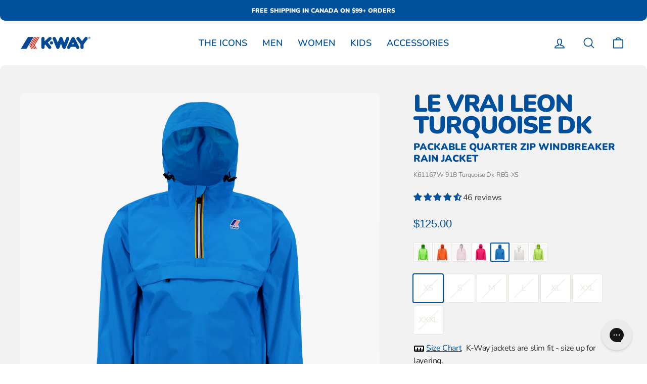

--- FILE ---
content_type: text/html; charset=utf-8
request_url: https://kwaycanada.com/products/k-way-men-jackets-k61167w-91b-turquoise-dk
body_size: 48193
content:
<!doctype html>
<html class="no-js" lang="en" dir="ltr">
  <head>
        <!-- Google Tag Manager -->
    <script>(function(w,d,s,l,i){w[l]=w[l]||[];w[l].push({'gtm.start':
    new Date().getTime(),event:'gtm.js'});var f=d.getElementsByTagName(s)[0],
    j=d.createElement(s),dl=l!='dataLayer'?'&l='+l:'';j.async=true;j.src=
    'https://www.googletagmanager.com/gtm.js?id='+i+dl;f.parentNode.insertBefore(j,f);
    })(window,document,'script','dataLayer','GTM-53GVBC5');</script>
    <!-- End Google Tag Manager -->
    

    <meta charset="utf-8">
    <meta http-equiv="X-UA-Compatible" content="IE=edge,chrome=1">
    <meta name="viewport" content="width=device-width,initial-scale=1">
    <meta name="theme-color" content="#00509b">
    <link rel="canonical" href="https://kwaycanada.com/products/k-way-men-jackets-k61167w-91b-turquoise-dk">
    <link rel="preconnect" href="https://cdn.shopify.com" crossorigin>
    <link rel="preconnect" href="https://fonts.shopifycdn.com" crossorigin>
    <link rel="dns-prefetch" href="https://productreviews.shopifycdn.com">
    <link rel="dns-prefetch" href="https://ajax.googleapis.com">
    <link rel="dns-prefetch" href="https://maps.googleapis.com">
    <link rel="dns-prefetch" href="https://maps.gstatic.com">

    <meta name="google-site-verification" content="UvRMTZRGC2ZtctmInGFHyn1ctzZkaAnTL_Z0ju4ygl4" /><link rel="shortcut icon" href="//kwaycanada.com/cdn/shop/files/kway-favicon_32x32.png?v=1633626301" type="image/png">
  <title>
    K-Way
    Le Vrai Leon Turquoise Dk Packable Quarter Zip Windbreaker Rain Jacket
  </title><meta name="description" content="Introducing the Leon Windbreaker Jacket - your go-to companion for outdoor adventures in unpredictable weather conditions. Made with high-quality materials, this jacket offers a range of features to keep you comfortable and protected from the elements. Crafted from waterproof and water-repellent ripstop fabric, the Leo"><meta property="og:site_name" content="K-Way Canada">
  <meta property="og:url" content="https://kwaycanada.com/products/k-way-men-jackets-k61167w-91b-turquoise-dk">
  <meta property="og:title" content="Leon - Packable Quarter Zip Rain Jacket in Turquoise Dk">
  <meta property="og:type" content="product">
  <meta property="og:description" content="Introducing the Leon Windbreaker Jacket - your go-to companion for outdoor adventures in unpredictable weather conditions. Made with high-quality materials, this jacket offers a range of features to keep you comfortable and protected from the elements. Crafted from waterproof and water-repellent ripstop fabric, the Leo"><meta property="og:image" content="http://kwaycanada.com/cdn/shop/products/k61167w_91B_turquoisedk.jpg?v=1650917198">
    <meta property="og:image:secure_url" content="https://kwaycanada.com/cdn/shop/products/k61167w_91B_turquoisedk.jpg?v=1650917198">
    <meta property="og:image:width" content="2048">
    <meta property="og:image:height" content="2048"><meta name="twitter:site" content="@">
  <meta name="twitter:card" content="summary_large_image">
  <meta name="twitter:title" content="Leon - Packable Quarter Zip Rain Jacket in Turquoise Dk">
  <meta name="twitter:description" content="Introducing the Leon Windbreaker Jacket - your go-to companion for outdoor adventures in unpredictable weather conditions. Made with high-quality materials, this jacket offers a range of features to keep you comfortable and protected from the elements. Crafted from waterproof and water-repellent ripstop fabric, the Leo">
<style data-shopify>@font-face {
  font-family: Nunito;
  font-weight: 900;
  font-style: normal;
  font-display: swap;
  src: url("//kwaycanada.com/cdn/fonts/nunito/nunito_n9.29703ebe5c8d8fa1bc7f2dcb872bdf16cf7ff465.woff2") format("woff2"),
       url("//kwaycanada.com/cdn/fonts/nunito/nunito_n9.37c60d6be0d57e3635735f5fdd179e5283d59f56.woff") format("woff");
}

  @font-face {
  font-family: Nunito;
  font-weight: 400;
  font-style: normal;
  font-display: swap;
  src: url("//kwaycanada.com/cdn/fonts/nunito/nunito_n4.fc49103dc396b42cae9460289072d384b6c6eb63.woff2") format("woff2"),
       url("//kwaycanada.com/cdn/fonts/nunito/nunito_n4.5d26d13beeac3116db2479e64986cdeea4c8fbdd.woff") format("woff");
}


  @font-face {
  font-family: Nunito;
  font-weight: 600;
  font-style: normal;
  font-display: swap;
  src: url("//kwaycanada.com/cdn/fonts/nunito/nunito_n6.1a6c50dce2e2b3b0d31e02dbd9146b5064bea503.woff2") format("woff2"),
       url("//kwaycanada.com/cdn/fonts/nunito/nunito_n6.6b124f3eac46044b98c99f2feb057208e260962f.woff") format("woff");
}

  @font-face {
  font-family: Nunito;
  font-weight: 400;
  font-style: italic;
  font-display: swap;
  src: url("//kwaycanada.com/cdn/fonts/nunito/nunito_i4.fd53bf99043ab6c570187ed42d1b49192135de96.woff2") format("woff2"),
       url("//kwaycanada.com/cdn/fonts/nunito/nunito_i4.cb3876a003a73aaae5363bb3e3e99d45ec598cc6.woff") format("woff");
}

  @font-face {
  font-family: Nunito;
  font-weight: 600;
  font-style: italic;
  font-display: swap;
  src: url("//kwaycanada.com/cdn/fonts/nunito/nunito_i6.79bb6a51553d3b72598bab76aca3c938e7c6ac54.woff2") format("woff2"),
       url("//kwaycanada.com/cdn/fonts/nunito/nunito_i6.9ad010b13940d2fa0d660e3029dd144c52772c10.woff") format("woff");
}

</style><link href="//kwaycanada.com/cdn/shop/t/32/assets/theme.css?v=167437832773233425991711549636" rel="stylesheet" type="text/css" media="all" />
    <link href="//kwaycanada.com/cdn/shop/t/32/assets/kway.css?v=119909938765757043001711549636" rel="stylesheet" type="text/css" media="all" />
<style data-shopify>:root {
    --typeHeaderPrimary: Nunito;
    --typeHeaderFallback: sans-serif;
    --typeHeaderSize: 40px;
    --typeHeaderWeight: 900;
    --typeHeaderLineHeight: 1;
    --typeHeaderSpacing: 0.0em;

    --typeBasePrimary:Nunito;
    --typeBaseFallback:sans-serif;
    --typeBaseSize: 16px;
    --typeBaseWeight: 400;
    --typeBaseSpacing: -0.025em;
    --typeBaseLineHeight: 1.6;

    --typeCollectionTitle: 24px;

    --iconWeight: 4px;
    --iconLinecaps: round;

    
      --buttonRadius: 50px;
    

    --colorGridOverlayOpacity: 0.2;
  }

  .placeholder-content {
    background-image: linear-gradient(100deg, #e5e5e5 40%, #dddddd 63%, #e5e5e5 79%);
  }</style><script>
      document.documentElement.className = document.documentElement.className.replace('no-js', 'js');

      window.theme = window.theme || {};
      theme.routes = {
        home: "/",
        cart: "/cart.js",
        cartPage: "/cart",
        cartAdd: "/cart/add.js",
        cartChange: "/cart/change.js",
        search: "/search",
        predictive_url: "/search/suggest"
      };
      theme.strings = {
        soldOut: "Sold Out",
        unavailable: "Unavailable",
        inStockLabel: "In stock, ready to ship",
        oneStockLabel: "Low stock - [count] item left",
        otherStockLabel: "Low stock - [count] items left",
        willNotShipUntil: "Ready to ship [date]",
        willBeInStockAfter: "Back in stock [date]",
        waitingForStock: "Inventory on the way",
        savePrice: "Save [saved_amount]",
        cartEmpty: "Your cart is currently empty.",
        cartTermsConfirmation: "You must agree with the terms and conditions of sales to check out",
        searchCollections: "Collections:",
        searchPages: "Pages:",
        searchArticles: "Articles:",
        productFrom: "from ",
        maxQuantity: "You can only have [quantity] of [title] in your cart."
      };
      theme.settings = {
        cartType: "drawer",
        isCustomerTemplate: false,
        moneyFormat: "${{amount}}",
        saveType: "dollar",
        productImageSize: "portrait",
        productImageCover: false,
        predictiveSearch: true,
        predictiveSearchType: "product,article,page,collection",
        predictiveSearchVendor: false,
        predictiveSearchPrice: false,
        quickView: false,
        themeName: 'Impulse',
        themeVersion: "7.2.0"
      };
    </script>

    <script>window.performance && window.performance.mark && window.performance.mark('shopify.content_for_header.start');</script><meta id="shopify-digital-wallet" name="shopify-digital-wallet" content="/29646160005/digital_wallets/dialog">
<meta name="shopify-checkout-api-token" content="6ca774503ade0a4f0d899cf78ef4f5c1">
<link rel="alternate" hreflang="x-default" href="https://kwaycanada.com/products/k-way-men-jackets-k61167w-91b-turquoise-dk">
<link rel="alternate" hreflang="en" href="https://kwaycanada.com/products/k-way-men-jackets-k61167w-91b-turquoise-dk">
<link rel="alternate" hreflang="fr" href="https://kwaycanada.com/fr/products/k-way-men-jackets-k61167w-91b-turquoise-dk">
<link rel="alternate" type="application/json+oembed" href="https://kwaycanada.com/products/k-way-men-jackets-k61167w-91b-turquoise-dk.oembed">
<script async="async" src="/checkouts/internal/preloads.js?locale=en-CA"></script>
<link rel="preconnect" href="https://shop.app" crossorigin="anonymous">
<script async="async" src="https://shop.app/checkouts/internal/preloads.js?locale=en-CA&shop_id=29646160005" crossorigin="anonymous"></script>
<script id="apple-pay-shop-capabilities" type="application/json">{"shopId":29646160005,"countryCode":"CA","currencyCode":"CAD","merchantCapabilities":["supports3DS"],"merchantId":"gid:\/\/shopify\/Shop\/29646160005","merchantName":"K-Way Canada","requiredBillingContactFields":["postalAddress","email","phone"],"requiredShippingContactFields":["postalAddress","email","phone"],"shippingType":"shipping","supportedNetworks":["visa","masterCard","amex","discover","interac","jcb"],"total":{"type":"pending","label":"K-Way Canada","amount":"1.00"},"shopifyPaymentsEnabled":true,"supportsSubscriptions":true}</script>
<script id="shopify-features" type="application/json">{"accessToken":"6ca774503ade0a4f0d899cf78ef4f5c1","betas":["rich-media-storefront-analytics"],"domain":"kwaycanada.com","predictiveSearch":true,"shopId":29646160005,"locale":"en"}</script>
<script>var Shopify = Shopify || {};
Shopify.shop = "kway-canada.myshopify.com";
Shopify.locale = "en";
Shopify.currency = {"active":"CAD","rate":"1.0"};
Shopify.country = "CA";
Shopify.theme = {"name":"Kway-2023\/main","id":136651309303,"schema_name":"Impulse","schema_version":"7.2.0","theme_store_id":null,"role":"main"};
Shopify.theme.handle = "null";
Shopify.theme.style = {"id":null,"handle":null};
Shopify.cdnHost = "kwaycanada.com/cdn";
Shopify.routes = Shopify.routes || {};
Shopify.routes.root = "/";</script>
<script type="module">!function(o){(o.Shopify=o.Shopify||{}).modules=!0}(window);</script>
<script>!function(o){function n(){var o=[];function n(){o.push(Array.prototype.slice.apply(arguments))}return n.q=o,n}var t=o.Shopify=o.Shopify||{};t.loadFeatures=n(),t.autoloadFeatures=n()}(window);</script>
<script>
  window.ShopifyPay = window.ShopifyPay || {};
  window.ShopifyPay.apiHost = "shop.app\/pay";
  window.ShopifyPay.redirectState = null;
</script>
<script id="shop-js-analytics" type="application/json">{"pageType":"product"}</script>
<script defer="defer" async type="module" src="//kwaycanada.com/cdn/shopifycloud/shop-js/modules/v2/client.init-shop-cart-sync_C5BV16lS.en.esm.js"></script>
<script defer="defer" async type="module" src="//kwaycanada.com/cdn/shopifycloud/shop-js/modules/v2/chunk.common_CygWptCX.esm.js"></script>
<script type="module">
  await import("//kwaycanada.com/cdn/shopifycloud/shop-js/modules/v2/client.init-shop-cart-sync_C5BV16lS.en.esm.js");
await import("//kwaycanada.com/cdn/shopifycloud/shop-js/modules/v2/chunk.common_CygWptCX.esm.js");

  window.Shopify.SignInWithShop?.initShopCartSync?.({"fedCMEnabled":true,"windoidEnabled":true});

</script>
<script defer="defer" async type="module" src="//kwaycanada.com/cdn/shopifycloud/shop-js/modules/v2/client.payment-terms_CZxnsJam.en.esm.js"></script>
<script defer="defer" async type="module" src="//kwaycanada.com/cdn/shopifycloud/shop-js/modules/v2/chunk.common_CygWptCX.esm.js"></script>
<script defer="defer" async type="module" src="//kwaycanada.com/cdn/shopifycloud/shop-js/modules/v2/chunk.modal_D71HUcav.esm.js"></script>
<script type="module">
  await import("//kwaycanada.com/cdn/shopifycloud/shop-js/modules/v2/client.payment-terms_CZxnsJam.en.esm.js");
await import("//kwaycanada.com/cdn/shopifycloud/shop-js/modules/v2/chunk.common_CygWptCX.esm.js");
await import("//kwaycanada.com/cdn/shopifycloud/shop-js/modules/v2/chunk.modal_D71HUcav.esm.js");

  
</script>
<script>
  window.Shopify = window.Shopify || {};
  if (!window.Shopify.featureAssets) window.Shopify.featureAssets = {};
  window.Shopify.featureAssets['shop-js'] = {"shop-cart-sync":["modules/v2/client.shop-cart-sync_ZFArdW7E.en.esm.js","modules/v2/chunk.common_CygWptCX.esm.js"],"init-fed-cm":["modules/v2/client.init-fed-cm_CmiC4vf6.en.esm.js","modules/v2/chunk.common_CygWptCX.esm.js"],"shop-button":["modules/v2/client.shop-button_tlx5R9nI.en.esm.js","modules/v2/chunk.common_CygWptCX.esm.js"],"shop-cash-offers":["modules/v2/client.shop-cash-offers_DOA2yAJr.en.esm.js","modules/v2/chunk.common_CygWptCX.esm.js","modules/v2/chunk.modal_D71HUcav.esm.js"],"init-windoid":["modules/v2/client.init-windoid_sURxWdc1.en.esm.js","modules/v2/chunk.common_CygWptCX.esm.js"],"shop-toast-manager":["modules/v2/client.shop-toast-manager_ClPi3nE9.en.esm.js","modules/v2/chunk.common_CygWptCX.esm.js"],"init-shop-email-lookup-coordinator":["modules/v2/client.init-shop-email-lookup-coordinator_B8hsDcYM.en.esm.js","modules/v2/chunk.common_CygWptCX.esm.js"],"init-shop-cart-sync":["modules/v2/client.init-shop-cart-sync_C5BV16lS.en.esm.js","modules/v2/chunk.common_CygWptCX.esm.js"],"avatar":["modules/v2/client.avatar_BTnouDA3.en.esm.js"],"pay-button":["modules/v2/client.pay-button_FdsNuTd3.en.esm.js","modules/v2/chunk.common_CygWptCX.esm.js"],"init-customer-accounts":["modules/v2/client.init-customer-accounts_DxDtT_ad.en.esm.js","modules/v2/client.shop-login-button_C5VAVYt1.en.esm.js","modules/v2/chunk.common_CygWptCX.esm.js","modules/v2/chunk.modal_D71HUcav.esm.js"],"init-shop-for-new-customer-accounts":["modules/v2/client.init-shop-for-new-customer-accounts_ChsxoAhi.en.esm.js","modules/v2/client.shop-login-button_C5VAVYt1.en.esm.js","modules/v2/chunk.common_CygWptCX.esm.js","modules/v2/chunk.modal_D71HUcav.esm.js"],"shop-login-button":["modules/v2/client.shop-login-button_C5VAVYt1.en.esm.js","modules/v2/chunk.common_CygWptCX.esm.js","modules/v2/chunk.modal_D71HUcav.esm.js"],"init-customer-accounts-sign-up":["modules/v2/client.init-customer-accounts-sign-up_CPSyQ0Tj.en.esm.js","modules/v2/client.shop-login-button_C5VAVYt1.en.esm.js","modules/v2/chunk.common_CygWptCX.esm.js","modules/v2/chunk.modal_D71HUcav.esm.js"],"shop-follow-button":["modules/v2/client.shop-follow-button_Cva4Ekp9.en.esm.js","modules/v2/chunk.common_CygWptCX.esm.js","modules/v2/chunk.modal_D71HUcav.esm.js"],"checkout-modal":["modules/v2/client.checkout-modal_BPM8l0SH.en.esm.js","modules/v2/chunk.common_CygWptCX.esm.js","modules/v2/chunk.modal_D71HUcav.esm.js"],"lead-capture":["modules/v2/client.lead-capture_Bi8yE_yS.en.esm.js","modules/v2/chunk.common_CygWptCX.esm.js","modules/v2/chunk.modal_D71HUcav.esm.js"],"shop-login":["modules/v2/client.shop-login_D6lNrXab.en.esm.js","modules/v2/chunk.common_CygWptCX.esm.js","modules/v2/chunk.modal_D71HUcav.esm.js"],"payment-terms":["modules/v2/client.payment-terms_CZxnsJam.en.esm.js","modules/v2/chunk.common_CygWptCX.esm.js","modules/v2/chunk.modal_D71HUcav.esm.js"]};
</script>
<script>(function() {
  var isLoaded = false;
  function asyncLoad() {
    if (isLoaded) return;
    isLoaded = true;
    var urls = ["https:\/\/static.returngo.ai\/master.returngo.ai\/returngo.min.js?shop=kway-canada.myshopify.com","https:\/\/static.shareasale.com\/json\/shopify\/deduplication.js?shop=kway-canada.myshopify.com","https:\/\/static.shareasale.com\/json\/shopify\/shareasale-tracking.js?sasmid=139274\u0026ssmtid=50459\u0026scid=null\u0026xtm=null\u0026xtv=null\u0026cd=false\u0026shop=kway-canada.myshopify.com","https:\/\/config.gorgias.chat\/bundle-loader\/01GYCBS1SM81ZMS9VHFRY7R4C6?source=shopify1click\u0026shop=kway-canada.myshopify.com","https:\/\/cdn.9gtb.com\/loader.js?g_cvt_id=f6b31e12-6d59-4e6b-937e-6c31af1b970a\u0026shop=kway-canada.myshopify.com","https:\/\/cdn.adscale.com\/static\/ecom_js\/kway-canada\/add_item_to_cart.js?ver=20260118\u0026shop=kway-canada.myshopify.com"];
    for (var i = 0; i < urls.length; i++) {
      var s = document.createElement('script');
      s.type = 'text/javascript';
      s.async = true;
      s.src = urls[i];
      var x = document.getElementsByTagName('script')[0];
      x.parentNode.insertBefore(s, x);
    }
  };
  if(window.attachEvent) {
    window.attachEvent('onload', asyncLoad);
  } else {
    window.addEventListener('load', asyncLoad, false);
  }
})();</script>
<script id="__st">var __st={"a":29646160005,"offset":-18000,"reqid":"e053df0c-97bf-4d84-8f42-589288818a53-1768731123","pageurl":"kwaycanada.com\/products\/k-way-men-jackets-k61167w-91b-turquoise-dk","u":"ddabf236db2e","p":"product","rtyp":"product","rid":7564555583735};</script>
<script>window.ShopifyPaypalV4VisibilityTracking = true;</script>
<script id="captcha-bootstrap">!function(){'use strict';const t='contact',e='account',n='new_comment',o=[[t,t],['blogs',n],['comments',n],[t,'customer']],c=[[e,'customer_login'],[e,'guest_login'],[e,'recover_customer_password'],[e,'create_customer']],r=t=>t.map((([t,e])=>`form[action*='/${t}']:not([data-nocaptcha='true']) input[name='form_type'][value='${e}']`)).join(','),a=t=>()=>t?[...document.querySelectorAll(t)].map((t=>t.form)):[];function s(){const t=[...o],e=r(t);return a(e)}const i='password',u='form_key',d=['recaptcha-v3-token','g-recaptcha-response','h-captcha-response',i],f=()=>{try{return window.sessionStorage}catch{return}},m='__shopify_v',_=t=>t.elements[u];function p(t,e,n=!1){try{const o=window.sessionStorage,c=JSON.parse(o.getItem(e)),{data:r}=function(t){const{data:e,action:n}=t;return t[m]||n?{data:e,action:n}:{data:t,action:n}}(c);for(const[e,n]of Object.entries(r))t.elements[e]&&(t.elements[e].value=n);n&&o.removeItem(e)}catch(o){console.error('form repopulation failed',{error:o})}}const l='form_type',E='cptcha';function T(t){t.dataset[E]=!0}const w=window,h=w.document,L='Shopify',v='ce_forms',y='captcha';let A=!1;((t,e)=>{const n=(g='f06e6c50-85a8-45c8-87d0-21a2b65856fe',I='https://cdn.shopify.com/shopifycloud/storefront-forms-hcaptcha/ce_storefront_forms_captcha_hcaptcha.v1.5.2.iife.js',D={infoText:'Protected by hCaptcha',privacyText:'Privacy',termsText:'Terms'},(t,e,n)=>{const o=w[L][v],c=o.bindForm;if(c)return c(t,g,e,D).then(n);var r;o.q.push([[t,g,e,D],n]),r=I,A||(h.body.append(Object.assign(h.createElement('script'),{id:'captcha-provider',async:!0,src:r})),A=!0)});var g,I,D;w[L]=w[L]||{},w[L][v]=w[L][v]||{},w[L][v].q=[],w[L][y]=w[L][y]||{},w[L][y].protect=function(t,e){n(t,void 0,e),T(t)},Object.freeze(w[L][y]),function(t,e,n,w,h,L){const[v,y,A,g]=function(t,e,n){const i=e?o:[],u=t?c:[],d=[...i,...u],f=r(d),m=r(i),_=r(d.filter((([t,e])=>n.includes(e))));return[a(f),a(m),a(_),s()]}(w,h,L),I=t=>{const e=t.target;return e instanceof HTMLFormElement?e:e&&e.form},D=t=>v().includes(t);t.addEventListener('submit',(t=>{const e=I(t);if(!e)return;const n=D(e)&&!e.dataset.hcaptchaBound&&!e.dataset.recaptchaBound,o=_(e),c=g().includes(e)&&(!o||!o.value);(n||c)&&t.preventDefault(),c&&!n&&(function(t){try{if(!f())return;!function(t){const e=f();if(!e)return;const n=_(t);if(!n)return;const o=n.value;o&&e.removeItem(o)}(t);const e=Array.from(Array(32),(()=>Math.random().toString(36)[2])).join('');!function(t,e){_(t)||t.append(Object.assign(document.createElement('input'),{type:'hidden',name:u})),t.elements[u].value=e}(t,e),function(t,e){const n=f();if(!n)return;const o=[...t.querySelectorAll(`input[type='${i}']`)].map((({name:t})=>t)),c=[...d,...o],r={};for(const[a,s]of new FormData(t).entries())c.includes(a)||(r[a]=s);n.setItem(e,JSON.stringify({[m]:1,action:t.action,data:r}))}(t,e)}catch(e){console.error('failed to persist form',e)}}(e),e.submit())}));const S=(t,e)=>{t&&!t.dataset[E]&&(n(t,e.some((e=>e===t))),T(t))};for(const o of['focusin','change'])t.addEventListener(o,(t=>{const e=I(t);D(e)&&S(e,y())}));const B=e.get('form_key'),M=e.get(l),P=B&&M;t.addEventListener('DOMContentLoaded',(()=>{const t=y();if(P)for(const e of t)e.elements[l].value===M&&p(e,B);[...new Set([...A(),...v().filter((t=>'true'===t.dataset.shopifyCaptcha))])].forEach((e=>S(e,t)))}))}(h,new URLSearchParams(w.location.search),n,t,e,['guest_login'])})(!0,!0)}();</script>
<script integrity="sha256-4kQ18oKyAcykRKYeNunJcIwy7WH5gtpwJnB7kiuLZ1E=" data-source-attribution="shopify.loadfeatures" defer="defer" src="//kwaycanada.com/cdn/shopifycloud/storefront/assets/storefront/load_feature-a0a9edcb.js" crossorigin="anonymous"></script>
<script crossorigin="anonymous" defer="defer" src="//kwaycanada.com/cdn/shopifycloud/storefront/assets/shopify_pay/storefront-65b4c6d7.js?v=20250812"></script>
<script data-source-attribution="shopify.dynamic_checkout.dynamic.init">var Shopify=Shopify||{};Shopify.PaymentButton=Shopify.PaymentButton||{isStorefrontPortableWallets:!0,init:function(){window.Shopify.PaymentButton.init=function(){};var t=document.createElement("script");t.src="https://kwaycanada.com/cdn/shopifycloud/portable-wallets/latest/portable-wallets.en.js",t.type="module",document.head.appendChild(t)}};
</script>
<script data-source-attribution="shopify.dynamic_checkout.buyer_consent">
  function portableWalletsHideBuyerConsent(e){var t=document.getElementById("shopify-buyer-consent"),n=document.getElementById("shopify-subscription-policy-button");t&&n&&(t.classList.add("hidden"),t.setAttribute("aria-hidden","true"),n.removeEventListener("click",e))}function portableWalletsShowBuyerConsent(e){var t=document.getElementById("shopify-buyer-consent"),n=document.getElementById("shopify-subscription-policy-button");t&&n&&(t.classList.remove("hidden"),t.removeAttribute("aria-hidden"),n.addEventListener("click",e))}window.Shopify?.PaymentButton&&(window.Shopify.PaymentButton.hideBuyerConsent=portableWalletsHideBuyerConsent,window.Shopify.PaymentButton.showBuyerConsent=portableWalletsShowBuyerConsent);
</script>
<script data-source-attribution="shopify.dynamic_checkout.cart.bootstrap">document.addEventListener("DOMContentLoaded",(function(){function t(){return document.querySelector("shopify-accelerated-checkout-cart, shopify-accelerated-checkout")}if(t())Shopify.PaymentButton.init();else{new MutationObserver((function(e,n){t()&&(Shopify.PaymentButton.init(),n.disconnect())})).observe(document.body,{childList:!0,subtree:!0})}}));
</script>
<script id='scb4127' type='text/javascript' async='' src='https://kwaycanada.com/cdn/shopifycloud/privacy-banner/storefront-banner.js'></script><link id="shopify-accelerated-checkout-styles" rel="stylesheet" media="screen" href="https://kwaycanada.com/cdn/shopifycloud/portable-wallets/latest/accelerated-checkout-backwards-compat.css" crossorigin="anonymous">
<style id="shopify-accelerated-checkout-cart">
        #shopify-buyer-consent {
  margin-top: 1em;
  display: inline-block;
  width: 100%;
}

#shopify-buyer-consent.hidden {
  display: none;
}

#shopify-subscription-policy-button {
  background: none;
  border: none;
  padding: 0;
  text-decoration: underline;
  font-size: inherit;
  cursor: pointer;
}

#shopify-subscription-policy-button::before {
  box-shadow: none;
}

      </style>

<script>window.performance && window.performance.mark && window.performance.mark('shopify.content_for_header.end');</script>

    <script src="//kwaycanada.com/cdn/shop/t/32/assets/vendor-scripts-v11.js" defer="defer"></script><script src="//kwaycanada.com/cdn/shop/t/32/assets/theme.js?v=95933296080004794351680524008" defer="defer"></script>

    <script>
    
    
    
    
    var gsf_conversion_data = {page_type : 'product', event : 'view_item', data : {product_data : [{variant_id : 42533860802807, product_id : 7564555583735, name : "Leon - Packable Quarter Zip Rain Jacket in Turquoise Dk", price : "125.00", currency : "CAD", sku : "K61167W-91B Turquoise Dk-REG-XS", brand : "K-Way", variant : "91B Turquoise Dk / XS", category : "Rain Jacket", quantity : "0" }], total_price : "125.00", shop_currency : "CAD"}};
    
</script>
  <!-- BEGIN app block: shopify://apps/judge-me-reviews/blocks/judgeme_core/61ccd3b1-a9f2-4160-9fe9-4fec8413e5d8 --><!-- Start of Judge.me Core -->






<link rel="dns-prefetch" href="https://cdnwidget.judge.me">
<link rel="dns-prefetch" href="https://cdn.judge.me">
<link rel="dns-prefetch" href="https://cdn1.judge.me">
<link rel="dns-prefetch" href="https://api.judge.me">

<script data-cfasync='false' class='jdgm-settings-script'>window.jdgmSettings={"pagination":5,"disable_web_reviews":false,"badge_no_review_text":"No reviews","badge_n_reviews_text":"{{ n }} review/reviews","hide_badge_preview_if_no_reviews":true,"badge_hide_text":false,"enforce_center_preview_badge":false,"widget_title":"Customer Reviews","widget_open_form_text":"Write a review","widget_close_form_text":"Cancel review","widget_refresh_page_text":"Refresh page","widget_summary_text":"Based on {{ number_of_reviews }} review/reviews","widget_no_review_text":"Be the first to write a review","widget_name_field_text":"Display name","widget_verified_name_field_text":"Verified Name (public)","widget_name_placeholder_text":"Display name","widget_required_field_error_text":"This field is required.","widget_email_field_text":"Email address","widget_verified_email_field_text":"Verified Email (private, can not be edited)","widget_email_placeholder_text":"Your email address","widget_email_field_error_text":"Please enter a valid email address.","widget_rating_field_text":"Rating","widget_review_title_field_text":"Review Title","widget_review_title_placeholder_text":"Give your review a title","widget_review_body_field_text":"Review content","widget_review_body_placeholder_text":"Start writing here...","widget_pictures_field_text":"Picture/Video (optional)","widget_submit_review_text":"Submit Review","widget_submit_verified_review_text":"Submit Verified Review","widget_submit_success_msg_with_auto_publish":"Thank you! Please refresh the page in a few moments to see your review. You can remove or edit your review by logging into \u003ca href='https://judge.me/login' target='_blank' rel='nofollow noopener'\u003eJudge.me\u003c/a\u003e","widget_submit_success_msg_no_auto_publish":"Thank you! Your review will be published as soon as it is approved by the shop admin. You can remove or edit your review by logging into \u003ca href='https://judge.me/login' target='_blank' rel='nofollow noopener'\u003eJudge.me\u003c/a\u003e","widget_show_default_reviews_out_of_total_text":"Showing {{ n_reviews_shown }} out of {{ n_reviews }} reviews.","widget_show_all_link_text":"Show all","widget_show_less_link_text":"Show less","widget_author_said_text":"{{ reviewer_name }} said:","widget_days_text":"{{ n }} days ago","widget_weeks_text":"{{ n }} week/weeks ago","widget_months_text":"{{ n }} month/months ago","widget_years_text":"{{ n }} year/years ago","widget_yesterday_text":"Yesterday","widget_today_text":"Today","widget_replied_text":"\u003e\u003e {{ shop_name }} replied:","widget_read_more_text":"Read more","widget_reviewer_name_as_initial":"","widget_rating_filter_color":"#00509b","widget_rating_filter_see_all_text":"See all reviews","widget_sorting_most_recent_text":"Most Recent","widget_sorting_highest_rating_text":"Highest Rating","widget_sorting_lowest_rating_text":"Lowest Rating","widget_sorting_with_pictures_text":"Only Pictures","widget_sorting_most_helpful_text":"Most Helpful","widget_open_question_form_text":"Ask a question","widget_reviews_subtab_text":"Reviews","widget_questions_subtab_text":"Questions","widget_question_label_text":"Question","widget_answer_label_text":"Answer","widget_question_placeholder_text":"Write your question here","widget_submit_question_text":"Submit Question","widget_question_submit_success_text":"Thank you for your question! We will notify you once it gets answered.","verified_badge_text":"Verified","verified_badge_bg_color":"","verified_badge_text_color":"","verified_badge_placement":"left-of-reviewer-name","widget_review_max_height":"","widget_hide_border":false,"widget_social_share":false,"widget_thumb":false,"widget_review_location_show":false,"widget_location_format":"country_iso_code","all_reviews_include_out_of_store_products":true,"all_reviews_out_of_store_text":"(out of store)","all_reviews_pagination":100,"all_reviews_product_name_prefix_text":"about","enable_review_pictures":false,"enable_question_anwser":false,"widget_theme":"align","review_date_format":"mm/dd/yyyy","default_sort_method":"most-recent","widget_product_reviews_subtab_text":"Product Reviews","widget_shop_reviews_subtab_text":"Shop Reviews","widget_other_products_reviews_text":"Reviews for other products","widget_store_reviews_subtab_text":"Store reviews","widget_no_store_reviews_text":"This store hasn't received any reviews yet","widget_web_restriction_product_reviews_text":"This product hasn't received any reviews yet","widget_no_items_text":"No items found","widget_show_more_text":"Show more","widget_write_a_store_review_text":"Write a Store Review","widget_other_languages_heading":"Reviews in Other Languages","widget_translate_review_text":"Translate review to {{ language }}","widget_translating_review_text":"Translating...","widget_show_original_translation_text":"Show original ({{ language }})","widget_translate_review_failed_text":"Review couldn't be translated.","widget_translate_review_retry_text":"Retry","widget_translate_review_try_again_later_text":"Try again later","show_product_url_for_grouped_product":false,"widget_sorting_pictures_first_text":"Pictures First","show_pictures_on_all_rev_page_mobile":false,"show_pictures_on_all_rev_page_desktop":false,"floating_tab_hide_mobile_install_preference":false,"floating_tab_button_name":"★ Reviews","floating_tab_title":"Let customers speak for us","floating_tab_button_color":"","floating_tab_button_background_color":"","floating_tab_url":"","floating_tab_url_enabled":false,"floating_tab_tab_style":"text","all_reviews_text_badge_text":"Customers rate us {{ shop.metafields.judgeme.all_reviews_rating | round: 1 }}/5 based on {{ shop.metafields.judgeme.all_reviews_count }} reviews.","all_reviews_text_badge_text_branded_style":"{{ shop.metafields.judgeme.all_reviews_rating | round: 1 }} out of 5 stars based on {{ shop.metafields.judgeme.all_reviews_count }} reviews","is_all_reviews_text_badge_a_link":false,"show_stars_for_all_reviews_text_badge":false,"all_reviews_text_badge_url":"","all_reviews_text_style":"text","all_reviews_text_color_style":"judgeme_brand_color","all_reviews_text_color":"#108474","all_reviews_text_show_jm_brand":true,"featured_carousel_show_header":true,"featured_carousel_title":"Let customers speak for us","testimonials_carousel_title":"Customers are saying","videos_carousel_title":"Real customer stories","cards_carousel_title":"Customers are saying","featured_carousel_count_text":"from {{ n }} reviews","featured_carousel_add_link_to_all_reviews_page":false,"featured_carousel_url":"","featured_carousel_show_images":true,"featured_carousel_autoslide_interval":5,"featured_carousel_arrows_on_the_sides":false,"featured_carousel_height":250,"featured_carousel_width":80,"featured_carousel_image_size":0,"featured_carousel_image_height":250,"featured_carousel_arrow_color":"#eeeeee","verified_count_badge_style":"vintage","verified_count_badge_orientation":"horizontal","verified_count_badge_color_style":"judgeme_brand_color","verified_count_badge_color":"#108474","is_verified_count_badge_a_link":false,"verified_count_badge_url":"","verified_count_badge_show_jm_brand":true,"widget_rating_preset_default":5,"widget_first_sub_tab":"product-reviews","widget_show_histogram":false,"widget_histogram_use_custom_color":true,"widget_pagination_use_custom_color":false,"widget_star_use_custom_color":false,"widget_verified_badge_use_custom_color":false,"widget_write_review_use_custom_color":false,"picture_reminder_submit_button":"Upload Pictures","enable_review_videos":false,"mute_video_by_default":false,"widget_sorting_videos_first_text":"Videos First","widget_review_pending_text":"Pending","featured_carousel_items_for_large_screen":3,"social_share_options_order":"Facebook,Twitter","remove_microdata_snippet":true,"disable_json_ld":false,"enable_json_ld_products":false,"preview_badge_show_question_text":false,"preview_badge_no_question_text":"No questions","preview_badge_n_question_text":"{{ number_of_questions }} question/questions","qa_badge_show_icon":false,"qa_badge_position":"same-row","remove_judgeme_branding":false,"widget_add_search_bar":false,"widget_search_bar_placeholder":"Search","widget_sorting_verified_only_text":"Verified only","featured_carousel_theme":"default","featured_carousel_show_rating":true,"featured_carousel_show_title":true,"featured_carousel_show_body":true,"featured_carousel_show_date":false,"featured_carousel_show_reviewer":true,"featured_carousel_show_product":false,"featured_carousel_header_background_color":"#108474","featured_carousel_header_text_color":"#ffffff","featured_carousel_name_product_separator":"reviewed","featured_carousel_full_star_background":"#108474","featured_carousel_empty_star_background":"#dadada","featured_carousel_vertical_theme_background":"#f9fafb","featured_carousel_verified_badge_enable":false,"featured_carousel_verified_badge_color":"#108474","featured_carousel_border_style":"round","featured_carousel_review_line_length_limit":3,"featured_carousel_more_reviews_button_text":"Read more reviews","featured_carousel_view_product_button_text":"View product","all_reviews_page_load_reviews_on":"scroll","all_reviews_page_load_more_text":"Load More Reviews","disable_fb_tab_reviews":false,"enable_ajax_cdn_cache":false,"widget_public_name_text":"displayed publicly like","default_reviewer_name":"John Smith","default_reviewer_name_has_non_latin":true,"widget_reviewer_anonymous":"Anonymous","medals_widget_title":"Judge.me Review Medals","medals_widget_background_color":"#f9fafb","medals_widget_position":"footer_all_pages","medals_widget_border_color":"#f9fafb","medals_widget_verified_text_position":"left","medals_widget_use_monochromatic_version":false,"medals_widget_elements_color":"#108474","show_reviewer_avatar":true,"widget_invalid_yt_video_url_error_text":"Not a YouTube video URL","widget_max_length_field_error_text":"Please enter no more than {0} characters.","widget_show_country_flag":false,"widget_show_collected_via_shop_app":true,"widget_verified_by_shop_badge_style":"light","widget_verified_by_shop_text":"Verified by Shop","widget_show_photo_gallery":false,"widget_load_with_code_splitting":true,"widget_ugc_install_preference":false,"widget_ugc_title":"Made by us, Shared by you","widget_ugc_subtitle":"Tag us to see your picture featured in our page","widget_ugc_arrows_color":"#ffffff","widget_ugc_primary_button_text":"Buy Now","widget_ugc_primary_button_background_color":"#108474","widget_ugc_primary_button_text_color":"#ffffff","widget_ugc_primary_button_border_width":"0","widget_ugc_primary_button_border_style":"none","widget_ugc_primary_button_border_color":"#108474","widget_ugc_primary_button_border_radius":"25","widget_ugc_secondary_button_text":"Load More","widget_ugc_secondary_button_background_color":"#ffffff","widget_ugc_secondary_button_text_color":"#108474","widget_ugc_secondary_button_border_width":"2","widget_ugc_secondary_button_border_style":"solid","widget_ugc_secondary_button_border_color":"#108474","widget_ugc_secondary_button_border_radius":"25","widget_ugc_reviews_button_text":"View Reviews","widget_ugc_reviews_button_background_color":"#ffffff","widget_ugc_reviews_button_text_color":"#108474","widget_ugc_reviews_button_border_width":"2","widget_ugc_reviews_button_border_style":"solid","widget_ugc_reviews_button_border_color":"#108474","widget_ugc_reviews_button_border_radius":"25","widget_ugc_reviews_button_link_to":"judgeme-reviews-page","widget_ugc_show_post_date":true,"widget_ugc_max_width":"800","widget_rating_metafield_value_type":true,"widget_primary_color":"#00509b","widget_enable_secondary_color":false,"widget_secondary_color":"#edf5f5","widget_summary_average_rating_text":"{{ average_rating }} out of 5","widget_media_grid_title":"Customer photos \u0026 videos","widget_media_grid_see_more_text":"See more","widget_round_style":false,"widget_show_product_medals":true,"widget_verified_by_judgeme_text":"Verified by Judge.me","widget_show_store_medals":true,"widget_verified_by_judgeme_text_in_store_medals":"Verified by Judge.me","widget_media_field_exceed_quantity_message":"Sorry, we can only accept {{ max_media }} for one review.","widget_media_field_exceed_limit_message":"{{ file_name }} is too large, please select a {{ media_type }} less than {{ size_limit }}MB.","widget_review_submitted_text":"Review Submitted!","widget_question_submitted_text":"Question Submitted!","widget_close_form_text_question":"Cancel","widget_write_your_answer_here_text":"Write your answer here","widget_enabled_branded_link":true,"widget_show_collected_by_judgeme":true,"widget_reviewer_name_color":"","widget_write_review_text_color":"","widget_write_review_bg_color":"","widget_collected_by_judgeme_text":"collected by Judge.me","widget_pagination_type":"load_more","widget_load_more_text":"Load More","widget_load_more_color":"#108474","widget_full_review_text":"Full Review","widget_read_more_reviews_text":"Read More Reviews","widget_read_questions_text":"Read Questions","widget_questions_and_answers_text":"Questions \u0026 Answers","widget_verified_by_text":"Verified by","widget_verified_text":"Verified","widget_number_of_reviews_text":"{{ number_of_reviews }} reviews","widget_back_button_text":"Back","widget_next_button_text":"Next","widget_custom_forms_filter_button":"Filters","custom_forms_style":"vertical","widget_show_review_information":false,"how_reviews_are_collected":"How reviews are collected?","widget_show_review_keywords":false,"widget_gdpr_statement":"How we use your data: We'll only contact you about the review you left, and only if necessary. By submitting your review, you agree to Judge.me's \u003ca href='https://judge.me/terms' target='_blank' rel='nofollow noopener'\u003eterms\u003c/a\u003e, \u003ca href='https://judge.me/privacy' target='_blank' rel='nofollow noopener'\u003eprivacy\u003c/a\u003e and \u003ca href='https://judge.me/content-policy' target='_blank' rel='nofollow noopener'\u003econtent\u003c/a\u003e policies.","widget_multilingual_sorting_enabled":false,"widget_translate_review_content_enabled":false,"widget_translate_review_content_method":"manual","popup_widget_review_selection":"automatically_with_pictures","popup_widget_round_border_style":true,"popup_widget_show_title":true,"popup_widget_show_body":true,"popup_widget_show_reviewer":false,"popup_widget_show_product":true,"popup_widget_show_pictures":true,"popup_widget_use_review_picture":true,"popup_widget_show_on_home_page":true,"popup_widget_show_on_product_page":true,"popup_widget_show_on_collection_page":true,"popup_widget_show_on_cart_page":true,"popup_widget_position":"bottom_left","popup_widget_first_review_delay":5,"popup_widget_duration":5,"popup_widget_interval":5,"popup_widget_review_count":5,"popup_widget_hide_on_mobile":true,"review_snippet_widget_round_border_style":true,"review_snippet_widget_card_color":"#FFFFFF","review_snippet_widget_slider_arrows_background_color":"#FFFFFF","review_snippet_widget_slider_arrows_color":"#000000","review_snippet_widget_star_color":"#108474","show_product_variant":false,"all_reviews_product_variant_label_text":"Variant: ","widget_show_verified_branding":false,"widget_ai_summary_title":"Customers say","widget_ai_summary_disclaimer":"AI-powered review summary based on recent customer reviews","widget_show_ai_summary":false,"widget_show_ai_summary_bg":false,"widget_show_review_title_input":true,"redirect_reviewers_invited_via_email":"review_widget","request_store_review_after_product_review":false,"request_review_other_products_in_order":false,"review_form_color_scheme":"default","review_form_corner_style":"square","review_form_star_color":{},"review_form_text_color":"#333333","review_form_background_color":"#ffffff","review_form_field_background_color":"#fafafa","review_form_button_color":{},"review_form_button_text_color":"#ffffff","review_form_modal_overlay_color":"#000000","review_content_screen_title_text":"How would you rate this product?","review_content_introduction_text":"We would love it if you would share a bit about your experience.","store_review_form_title_text":"How would you rate this store?","store_review_form_introduction_text":"We would love it if you would share a bit about your experience.","show_review_guidance_text":true,"one_star_review_guidance_text":"Poor","five_star_review_guidance_text":"Great","customer_information_screen_title_text":"About you","customer_information_introduction_text":"Please tell us more about you.","custom_questions_screen_title_text":"Your experience in more detail","custom_questions_introduction_text":"Here are a few questions to help us understand more about your experience.","review_submitted_screen_title_text":"Thanks for your review!","review_submitted_screen_thank_you_text":"We are processing it and it will appear on the store soon.","review_submitted_screen_email_verification_text":"Please confirm your email by clicking the link we just sent you. This helps us keep reviews authentic.","review_submitted_request_store_review_text":"Would you like to share your experience of shopping with us?","review_submitted_review_other_products_text":"Would you like to review these products?","store_review_screen_title_text":"Would you like to share your experience of shopping with us?","store_review_introduction_text":"We value your feedback and use it to improve. Please share any thoughts or suggestions you have.","reviewer_media_screen_title_picture_text":"Share a picture","reviewer_media_introduction_picture_text":"Upload a photo to support your review.","reviewer_media_screen_title_video_text":"Share a video","reviewer_media_introduction_video_text":"Upload a video to support your review.","reviewer_media_screen_title_picture_or_video_text":"Share a picture or video","reviewer_media_introduction_picture_or_video_text":"Upload a photo or video to support your review.","reviewer_media_youtube_url_text":"Paste your Youtube URL here","advanced_settings_next_step_button_text":"Next","advanced_settings_close_review_button_text":"Close","modal_write_review_flow":false,"write_review_flow_required_text":"Required","write_review_flow_privacy_message_text":"We respect your privacy.","write_review_flow_anonymous_text":"Post review as anonymous","write_review_flow_visibility_text":"This won't be visible to other customers.","write_review_flow_multiple_selection_help_text":"Select as many as you like","write_review_flow_single_selection_help_text":"Select one option","write_review_flow_required_field_error_text":"This field is required","write_review_flow_invalid_email_error_text":"Please enter a valid email address","write_review_flow_max_length_error_text":"Max. {{ max_length }} characters.","write_review_flow_media_upload_text":"\u003cb\u003eClick to upload\u003c/b\u003e or drag and drop","write_review_flow_gdpr_statement":"We'll only contact you about your review if necessary. By submitting your review, you agree to our \u003ca href='https://judge.me/terms' target='_blank' rel='nofollow noopener'\u003eterms and conditions\u003c/a\u003e and \u003ca href='https://judge.me/privacy' target='_blank' rel='nofollow noopener'\u003eprivacy policy\u003c/a\u003e.","rating_only_reviews_enabled":false,"show_negative_reviews_help_screen":false,"new_review_flow_help_screen_rating_threshold":3,"negative_review_resolution_screen_title_text":"Tell us more","negative_review_resolution_text":"Your experience matters to us. If there were issues with your purchase, we're here to help. Feel free to reach out to us, we'd love the opportunity to make things right.","negative_review_resolution_button_text":"Contact us","negative_review_resolution_proceed_with_review_text":"Leave a review","negative_review_resolution_subject":"Issue with purchase from {{ shop_name }}.{{ order_name }}","preview_badge_collection_page_install_status":false,"widget_review_custom_css":"","preview_badge_custom_css":"","preview_badge_stars_count":"5-stars","featured_carousel_custom_css":"","floating_tab_custom_css":"","all_reviews_widget_custom_css":"","medals_widget_custom_css":"","verified_badge_custom_css":"","all_reviews_text_custom_css":"","transparency_badges_collected_via_store_invite":false,"transparency_badges_from_another_provider":false,"transparency_badges_collected_from_store_visitor":false,"transparency_badges_collected_by_verified_review_provider":false,"transparency_badges_earned_reward":false,"transparency_badges_collected_via_store_invite_text":"Review collected via store invitation","transparency_badges_from_another_provider_text":"Review collected from another provider","transparency_badges_collected_from_store_visitor_text":"Review collected from a store visitor","transparency_badges_written_in_google_text":"Review written in Google","transparency_badges_written_in_etsy_text":"Review written in Etsy","transparency_badges_written_in_shop_app_text":"Review written in Shop App","transparency_badges_earned_reward_text":"Review earned a reward for future purchase","product_review_widget_per_page":8,"widget_store_review_label_text":"Review about the store","checkout_comment_extension_title_on_product_page":"Customer Comments","checkout_comment_extension_num_latest_comment_show":5,"checkout_comment_extension_format":"name_and_timestamp","checkout_comment_customer_name":"last_initial","checkout_comment_comment_notification":true,"preview_badge_collection_page_install_preference":false,"preview_badge_home_page_install_preference":false,"preview_badge_product_page_install_preference":true,"review_widget_install_preference":"","review_carousel_install_preference":false,"floating_reviews_tab_install_preference":"none","verified_reviews_count_badge_install_preference":false,"all_reviews_text_install_preference":false,"review_widget_best_location":false,"judgeme_medals_install_preference":false,"review_widget_revamp_enabled":false,"review_widget_qna_enabled":false,"review_widget_header_theme":"minimal","review_widget_widget_title_enabled":true,"review_widget_header_text_size":"medium","review_widget_header_text_weight":"regular","review_widget_average_rating_style":"compact","review_widget_bar_chart_enabled":true,"review_widget_bar_chart_type":"numbers","review_widget_bar_chart_style":"standard","review_widget_expanded_media_gallery_enabled":false,"review_widget_reviews_section_theme":"standard","review_widget_image_style":"thumbnails","review_widget_review_image_ratio":"square","review_widget_stars_size":"medium","review_widget_verified_badge":"standard_text","review_widget_review_title_text_size":"medium","review_widget_review_text_size":"medium","review_widget_review_text_length":"medium","review_widget_number_of_columns_desktop":3,"review_widget_carousel_transition_speed":5,"review_widget_custom_questions_answers_display":"always","review_widget_button_text_color":"#FFFFFF","review_widget_text_color":"#000000","review_widget_lighter_text_color":"#7B7B7B","review_widget_corner_styling":"soft","review_widget_review_word_singular":"review","review_widget_review_word_plural":"reviews","review_widget_voting_label":"Helpful?","review_widget_shop_reply_label":"Reply from {{ shop_name }}:","review_widget_filters_title":"Filters","qna_widget_question_word_singular":"Question","qna_widget_question_word_plural":"Questions","qna_widget_answer_reply_label":"Answer from {{ answerer_name }}:","qna_content_screen_title_text":"Ask a question about this product","qna_widget_question_required_field_error_text":"Please enter your question.","qna_widget_flow_gdpr_statement":"We'll only contact you about your question if necessary. By submitting your question, you agree to our \u003ca href='https://judge.me/terms' target='_blank' rel='nofollow noopener'\u003eterms and conditions\u003c/a\u003e and \u003ca href='https://judge.me/privacy' target='_blank' rel='nofollow noopener'\u003eprivacy policy\u003c/a\u003e.","qna_widget_question_submitted_text":"Thanks for your question!","qna_widget_close_form_text_question":"Close","qna_widget_question_submit_success_text":"We’ll notify you by email when your question is answered.","all_reviews_widget_v2025_enabled":false,"all_reviews_widget_v2025_header_theme":"default","all_reviews_widget_v2025_widget_title_enabled":true,"all_reviews_widget_v2025_header_text_size":"medium","all_reviews_widget_v2025_header_text_weight":"regular","all_reviews_widget_v2025_average_rating_style":"compact","all_reviews_widget_v2025_bar_chart_enabled":true,"all_reviews_widget_v2025_bar_chart_type":"numbers","all_reviews_widget_v2025_bar_chart_style":"standard","all_reviews_widget_v2025_expanded_media_gallery_enabled":false,"all_reviews_widget_v2025_show_store_medals":true,"all_reviews_widget_v2025_show_photo_gallery":true,"all_reviews_widget_v2025_show_review_keywords":false,"all_reviews_widget_v2025_show_ai_summary":false,"all_reviews_widget_v2025_show_ai_summary_bg":false,"all_reviews_widget_v2025_add_search_bar":false,"all_reviews_widget_v2025_default_sort_method":"most-recent","all_reviews_widget_v2025_reviews_per_page":10,"all_reviews_widget_v2025_reviews_section_theme":"default","all_reviews_widget_v2025_image_style":"thumbnails","all_reviews_widget_v2025_review_image_ratio":"square","all_reviews_widget_v2025_stars_size":"medium","all_reviews_widget_v2025_verified_badge":"bold_badge","all_reviews_widget_v2025_review_title_text_size":"medium","all_reviews_widget_v2025_review_text_size":"medium","all_reviews_widget_v2025_review_text_length":"medium","all_reviews_widget_v2025_number_of_columns_desktop":3,"all_reviews_widget_v2025_carousel_transition_speed":5,"all_reviews_widget_v2025_custom_questions_answers_display":"always","all_reviews_widget_v2025_show_product_variant":false,"all_reviews_widget_v2025_show_reviewer_avatar":true,"all_reviews_widget_v2025_reviewer_name_as_initial":"","all_reviews_widget_v2025_review_location_show":false,"all_reviews_widget_v2025_location_format":"","all_reviews_widget_v2025_show_country_flag":false,"all_reviews_widget_v2025_verified_by_shop_badge_style":"light","all_reviews_widget_v2025_social_share":false,"all_reviews_widget_v2025_social_share_options_order":"Facebook,Twitter,LinkedIn,Pinterest","all_reviews_widget_v2025_pagination_type":"standard","all_reviews_widget_v2025_button_text_color":"#FFFFFF","all_reviews_widget_v2025_text_color":"#000000","all_reviews_widget_v2025_lighter_text_color":"#7B7B7B","all_reviews_widget_v2025_corner_styling":"soft","all_reviews_widget_v2025_title":"Customer reviews","all_reviews_widget_v2025_ai_summary_title":"Customers say about this store","all_reviews_widget_v2025_no_review_text":"Be the first to write a review","platform":"shopify","branding_url":"https://app.judge.me/reviews/stores/kwaycanada.com","branding_text":"Powered by Judge.me","locale":"en","reply_name":"K-Way Canada","widget_version":"3.0","footer":true,"autopublish":true,"review_dates":true,"enable_custom_form":false,"shop_use_review_site":true,"shop_locale":"en","enable_multi_locales_translations":false,"show_review_title_input":true,"review_verification_email_status":"always","can_be_branded":true,"reply_name_text":"K-Way Canada"};</script> <style class='jdgm-settings-style'>.jdgm-xx{left:0}:root{--jdgm-primary-color: #00509b;--jdgm-secondary-color: rgba(0,80,155,0.1);--jdgm-star-color: #00509b;--jdgm-write-review-text-color: white;--jdgm-write-review-bg-color: #00509b;--jdgm-paginate-color: #00509b;--jdgm-border-radius: 0;--jdgm-reviewer-name-color: #00509b}.jdgm-histogram__bar-content{background-color:#00509b}.jdgm-rev[data-verified-buyer=true] .jdgm-rev__icon.jdgm-rev__icon:after,.jdgm-rev__buyer-badge.jdgm-rev__buyer-badge{color:white;background-color:#00509b}.jdgm-review-widget--small .jdgm-gallery.jdgm-gallery .jdgm-gallery__thumbnail-link:nth-child(8) .jdgm-gallery__thumbnail-wrapper.jdgm-gallery__thumbnail-wrapper:before{content:"See more"}@media only screen and (min-width: 768px){.jdgm-gallery.jdgm-gallery .jdgm-gallery__thumbnail-link:nth-child(8) .jdgm-gallery__thumbnail-wrapper.jdgm-gallery__thumbnail-wrapper:before{content:"See more"}}.jdgm-prev-badge[data-average-rating='0.00']{display:none !important}.jdgm-author-all-initials{display:none !important}.jdgm-author-last-initial{display:none !important}.jdgm-rev-widg__title{visibility:hidden}.jdgm-rev-widg__summary-text{visibility:hidden}.jdgm-prev-badge__text{visibility:hidden}.jdgm-rev__prod-link-prefix:before{content:'about'}.jdgm-rev__variant-label:before{content:'Variant: '}.jdgm-rev__out-of-store-text:before{content:'(out of store)'}@media only screen and (min-width: 768px){.jdgm-rev__pics .jdgm-rev_all-rev-page-picture-separator,.jdgm-rev__pics .jdgm-rev__product-picture{display:none}}@media only screen and (max-width: 768px){.jdgm-rev__pics .jdgm-rev_all-rev-page-picture-separator,.jdgm-rev__pics .jdgm-rev__product-picture{display:none}}.jdgm-preview-badge[data-template="collection"]{display:none !important}.jdgm-preview-badge[data-template="index"]{display:none !important}.jdgm-review-widget[data-from-snippet="true"]{display:none !important}.jdgm-verified-count-badget[data-from-snippet="true"]{display:none !important}.jdgm-carousel-wrapper[data-from-snippet="true"]{display:none !important}.jdgm-all-reviews-text[data-from-snippet="true"]{display:none !important}.jdgm-medals-section[data-from-snippet="true"]{display:none !important}.jdgm-ugc-media-wrapper[data-from-snippet="true"]{display:none !important}.jdgm-histogram{display:none !important}.jdgm-widget .jdgm-sort-dropdown-wrapper{margin-top:12px}.jdgm-rev__transparency-badge[data-badge-type="review_collected_via_store_invitation"]{display:none !important}.jdgm-rev__transparency-badge[data-badge-type="review_collected_from_another_provider"]{display:none !important}.jdgm-rev__transparency-badge[data-badge-type="review_collected_from_store_visitor"]{display:none !important}.jdgm-rev__transparency-badge[data-badge-type="review_written_in_etsy"]{display:none !important}.jdgm-rev__transparency-badge[data-badge-type="review_written_in_google_business"]{display:none !important}.jdgm-rev__transparency-badge[data-badge-type="review_written_in_shop_app"]{display:none !important}.jdgm-rev__transparency-badge[data-badge-type="review_earned_for_future_purchase"]{display:none !important}.jdgm-review-snippet-widget .jdgm-rev-snippet-widget__cards-container .jdgm-rev-snippet-card{border-radius:8px;background:#fff}.jdgm-review-snippet-widget .jdgm-rev-snippet-widget__cards-container .jdgm-rev-snippet-card__rev-rating .jdgm-star{color:#108474}.jdgm-review-snippet-widget .jdgm-rev-snippet-widget__prev-btn,.jdgm-review-snippet-widget .jdgm-rev-snippet-widget__next-btn{border-radius:50%;background:#fff}.jdgm-review-snippet-widget .jdgm-rev-snippet-widget__prev-btn>svg,.jdgm-review-snippet-widget .jdgm-rev-snippet-widget__next-btn>svg{fill:#000}.jdgm-full-rev-modal.rev-snippet-widget .jm-mfp-container .jm-mfp-content,.jdgm-full-rev-modal.rev-snippet-widget .jm-mfp-container .jdgm-full-rev__icon,.jdgm-full-rev-modal.rev-snippet-widget .jm-mfp-container .jdgm-full-rev__pic-img,.jdgm-full-rev-modal.rev-snippet-widget .jm-mfp-container .jdgm-full-rev__reply{border-radius:8px}.jdgm-full-rev-modal.rev-snippet-widget .jm-mfp-container .jdgm-full-rev[data-verified-buyer="true"] .jdgm-full-rev__icon::after{border-radius:8px}.jdgm-full-rev-modal.rev-snippet-widget .jm-mfp-container .jdgm-full-rev .jdgm-rev__buyer-badge{border-radius:calc( 8px / 2 )}.jdgm-full-rev-modal.rev-snippet-widget .jm-mfp-container .jdgm-full-rev .jdgm-full-rev__replier::before{content:'K-Way Canada'}.jdgm-full-rev-modal.rev-snippet-widget .jm-mfp-container .jdgm-full-rev .jdgm-full-rev__product-button{border-radius:calc( 8px * 6 )}
</style> <style class='jdgm-settings-style'></style> <link id="judgeme_widget_align_css" rel="stylesheet" type="text/css" media="nope!" onload="this.media='all'" href="https://cdnwidget.judge.me/widget_v3/theme/align.css">

  
  
  
  <style class='jdgm-miracle-styles'>
  @-webkit-keyframes jdgm-spin{0%{-webkit-transform:rotate(0deg);-ms-transform:rotate(0deg);transform:rotate(0deg)}100%{-webkit-transform:rotate(359deg);-ms-transform:rotate(359deg);transform:rotate(359deg)}}@keyframes jdgm-spin{0%{-webkit-transform:rotate(0deg);-ms-transform:rotate(0deg);transform:rotate(0deg)}100%{-webkit-transform:rotate(359deg);-ms-transform:rotate(359deg);transform:rotate(359deg)}}@font-face{font-family:'JudgemeStar';src:url("[data-uri]") format("woff");font-weight:normal;font-style:normal}.jdgm-star{font-family:'JudgemeStar';display:inline !important;text-decoration:none !important;padding:0 4px 0 0 !important;margin:0 !important;font-weight:bold;opacity:1;-webkit-font-smoothing:antialiased;-moz-osx-font-smoothing:grayscale}.jdgm-star:hover{opacity:1}.jdgm-star:last-of-type{padding:0 !important}.jdgm-star.jdgm--on:before{content:"\e000"}.jdgm-star.jdgm--off:before{content:"\e001"}.jdgm-star.jdgm--half:before{content:"\e002"}.jdgm-widget *{margin:0;line-height:1.4;-webkit-box-sizing:border-box;-moz-box-sizing:border-box;box-sizing:border-box;-webkit-overflow-scrolling:touch}.jdgm-hidden{display:none !important;visibility:hidden !important}.jdgm-temp-hidden{display:none}.jdgm-spinner{width:40px;height:40px;margin:auto;border-radius:50%;border-top:2px solid #eee;border-right:2px solid #eee;border-bottom:2px solid #eee;border-left:2px solid #ccc;-webkit-animation:jdgm-spin 0.8s infinite linear;animation:jdgm-spin 0.8s infinite linear}.jdgm-prev-badge{display:block !important}

</style>


  
  
   


<script data-cfasync='false' class='jdgm-script'>
!function(e){window.jdgm=window.jdgm||{},jdgm.CDN_HOST="https://cdnwidget.judge.me/",jdgm.CDN_HOST_ALT="https://cdn2.judge.me/cdn/widget_frontend/",jdgm.API_HOST="https://api.judge.me/",jdgm.CDN_BASE_URL="https://cdn.shopify.com/extensions/019bc7fe-07a5-7fc5-85e3-4a4175980733/judgeme-extensions-296/assets/",
jdgm.docReady=function(d){(e.attachEvent?"complete"===e.readyState:"loading"!==e.readyState)?
setTimeout(d,0):e.addEventListener("DOMContentLoaded",d)},jdgm.loadCSS=function(d,t,o,a){
!o&&jdgm.loadCSS.requestedUrls.indexOf(d)>=0||(jdgm.loadCSS.requestedUrls.push(d),
(a=e.createElement("link")).rel="stylesheet",a.class="jdgm-stylesheet",a.media="nope!",
a.href=d,a.onload=function(){this.media="all",t&&setTimeout(t)},e.body.appendChild(a))},
jdgm.loadCSS.requestedUrls=[],jdgm.loadJS=function(e,d){var t=new XMLHttpRequest;
t.onreadystatechange=function(){4===t.readyState&&(Function(t.response)(),d&&d(t.response))},
t.open("GET",e),t.onerror=function(){if(e.indexOf(jdgm.CDN_HOST)===0&&jdgm.CDN_HOST_ALT!==jdgm.CDN_HOST){var f=e.replace(jdgm.CDN_HOST,jdgm.CDN_HOST_ALT);jdgm.loadJS(f,d)}},t.send()},jdgm.docReady((function(){(window.jdgmLoadCSS||e.querySelectorAll(
".jdgm-widget, .jdgm-all-reviews-page").length>0)&&(jdgmSettings.widget_load_with_code_splitting?
parseFloat(jdgmSettings.widget_version)>=3?jdgm.loadCSS(jdgm.CDN_HOST+"widget_v3/base.css"):
jdgm.loadCSS(jdgm.CDN_HOST+"widget/base.css"):jdgm.loadCSS(jdgm.CDN_HOST+"shopify_v2.css"),
jdgm.loadJS(jdgm.CDN_HOST+"loa"+"der.js"))}))}(document);
</script>
<noscript><link rel="stylesheet" type="text/css" media="all" href="https://cdnwidget.judge.me/shopify_v2.css"></noscript>

<!-- BEGIN app snippet: theme_fix_tags --><script>
  (function() {
    var jdgmThemeFixes = null;
    if (!jdgmThemeFixes) return;
    var thisThemeFix = jdgmThemeFixes[Shopify.theme.id];
    if (!thisThemeFix) return;

    if (thisThemeFix.html) {
      document.addEventListener("DOMContentLoaded", function() {
        var htmlDiv = document.createElement('div');
        htmlDiv.classList.add('jdgm-theme-fix-html');
        htmlDiv.innerHTML = thisThemeFix.html;
        document.body.append(htmlDiv);
      });
    };

    if (thisThemeFix.css) {
      var styleTag = document.createElement('style');
      styleTag.classList.add('jdgm-theme-fix-style');
      styleTag.innerHTML = thisThemeFix.css;
      document.head.append(styleTag);
    };

    if (thisThemeFix.js) {
      var scriptTag = document.createElement('script');
      scriptTag.classList.add('jdgm-theme-fix-script');
      scriptTag.innerHTML = thisThemeFix.js;
      document.head.append(scriptTag);
    };
  })();
</script>
<!-- END app snippet -->
<!-- End of Judge.me Core -->



<!-- END app block --><!-- BEGIN app block: shopify://apps/klaviyo-email-marketing-sms/blocks/klaviyo-onsite-embed/2632fe16-c075-4321-a88b-50b567f42507 -->












  <script async src="https://static.klaviyo.com/onsite/js/KgLf2M/klaviyo.js?company_id=KgLf2M"></script>
  <script>!function(){if(!window.klaviyo){window._klOnsite=window._klOnsite||[];try{window.klaviyo=new Proxy({},{get:function(n,i){return"push"===i?function(){var n;(n=window._klOnsite).push.apply(n,arguments)}:function(){for(var n=arguments.length,o=new Array(n),w=0;w<n;w++)o[w]=arguments[w];var t="function"==typeof o[o.length-1]?o.pop():void 0,e=new Promise((function(n){window._klOnsite.push([i].concat(o,[function(i){t&&t(i),n(i)}]))}));return e}}})}catch(n){window.klaviyo=window.klaviyo||[],window.klaviyo.push=function(){var n;(n=window._klOnsite).push.apply(n,arguments)}}}}();</script>

  
    <script id="viewed_product">
      if (item == null) {
        var _learnq = _learnq || [];

        var MetafieldReviews = null
        var MetafieldYotpoRating = null
        var MetafieldYotpoCount = null
        var MetafieldLooxRating = null
        var MetafieldLooxCount = null
        var okendoProduct = null
        var okendoProductReviewCount = null
        var okendoProductReviewAverageValue = null
        try {
          // The following fields are used for Customer Hub recently viewed in order to add reviews.
          // This information is not part of __kla_viewed. Instead, it is part of __kla_viewed_reviewed_items
          MetafieldReviews = {"rating":{"scale_min":"1.0","scale_max":"5.0","value":"4.57"},"rating_count":46};
          MetafieldYotpoRating = null
          MetafieldYotpoCount = null
          MetafieldLooxRating = null
          MetafieldLooxCount = null

          okendoProduct = null
          // If the okendo metafield is not legacy, it will error, which then requires the new json formatted data
          if (okendoProduct && 'error' in okendoProduct) {
            okendoProduct = null
          }
          okendoProductReviewCount = okendoProduct ? okendoProduct.reviewCount : null
          okendoProductReviewAverageValue = okendoProduct ? okendoProduct.reviewAverageValue : null
        } catch (error) {
          console.error('Error in Klaviyo onsite reviews tracking:', error);
        }

        var item = {
          Name: "Leon - Packable Quarter Zip Rain Jacket in Turquoise Dk",
          ProductID: 7564555583735,
          Categories: ["All K-Way Products","K-Way Icons","K-Way Windbreakers","Kiwi Jacket For Women","New K-Way Models"],
          ImageURL: "https://kwaycanada.com/cdn/shop/products/k61167w_91B_turquoisedk_grande.jpg?v=1650917198",
          URL: "https://kwaycanada.com/products/k-way-men-jackets-k61167w-91b-turquoise-dk",
          Brand: "K-Way",
          Price: "$125.00",
          Value: "125.00",
          CompareAtPrice: "$125.00"
        };
        _learnq.push(['track', 'Viewed Product', item]);
        _learnq.push(['trackViewedItem', {
          Title: item.Name,
          ItemId: item.ProductID,
          Categories: item.Categories,
          ImageUrl: item.ImageURL,
          Url: item.URL,
          Metadata: {
            Brand: item.Brand,
            Price: item.Price,
            Value: item.Value,
            CompareAtPrice: item.CompareAtPrice
          },
          metafields:{
            reviews: MetafieldReviews,
            yotpo:{
              rating: MetafieldYotpoRating,
              count: MetafieldYotpoCount,
            },
            loox:{
              rating: MetafieldLooxRating,
              count: MetafieldLooxCount,
            },
            okendo: {
              rating: okendoProductReviewAverageValue,
              count: okendoProductReviewCount,
            }
          }
        }]);
      }
    </script>
  




  <script>
    window.klaviyoReviewsProductDesignMode = false
  </script>







<!-- END app block --><script src="https://cdn.shopify.com/extensions/019bc7fe-07a5-7fc5-85e3-4a4175980733/judgeme-extensions-296/assets/loader.js" type="text/javascript" defer="defer"></script>
<script src="https://cdn.shopify.com/extensions/341b63e8-75de-4462-a13a-6917fade4544/trueprofit-profit-analytics-19/assets/embedded.js" type="text/javascript" defer="defer"></script>
<link href="https://monorail-edge.shopifysvc.com" rel="dns-prefetch">
<script>(function(){if ("sendBeacon" in navigator && "performance" in window) {try {var session_token_from_headers = performance.getEntriesByType('navigation')[0].serverTiming.find(x => x.name == '_s').description;} catch {var session_token_from_headers = undefined;}var session_cookie_matches = document.cookie.match(/_shopify_s=([^;]*)/);var session_token_from_cookie = session_cookie_matches && session_cookie_matches.length === 2 ? session_cookie_matches[1] : "";var session_token = session_token_from_headers || session_token_from_cookie || "";function handle_abandonment_event(e) {var entries = performance.getEntries().filter(function(entry) {return /monorail-edge.shopifysvc.com/.test(entry.name);});if (!window.abandonment_tracked && entries.length === 0) {window.abandonment_tracked = true;var currentMs = Date.now();var navigation_start = performance.timing.navigationStart;var payload = {shop_id: 29646160005,url: window.location.href,navigation_start,duration: currentMs - navigation_start,session_token,page_type: "product"};window.navigator.sendBeacon("https://monorail-edge.shopifysvc.com/v1/produce", JSON.stringify({schema_id: "online_store_buyer_site_abandonment/1.1",payload: payload,metadata: {event_created_at_ms: currentMs,event_sent_at_ms: currentMs}}));}}window.addEventListener('pagehide', handle_abandonment_event);}}());</script>
<script id="web-pixels-manager-setup">(function e(e,d,r,n,o){if(void 0===o&&(o={}),!Boolean(null===(a=null===(i=window.Shopify)||void 0===i?void 0:i.analytics)||void 0===a?void 0:a.replayQueue)){var i,a;window.Shopify=window.Shopify||{};var t=window.Shopify;t.analytics=t.analytics||{};var s=t.analytics;s.replayQueue=[],s.publish=function(e,d,r){return s.replayQueue.push([e,d,r]),!0};try{self.performance.mark("wpm:start")}catch(e){}var l=function(){var e={modern:/Edge?\/(1{2}[4-9]|1[2-9]\d|[2-9]\d{2}|\d{4,})\.\d+(\.\d+|)|Firefox\/(1{2}[4-9]|1[2-9]\d|[2-9]\d{2}|\d{4,})\.\d+(\.\d+|)|Chrom(ium|e)\/(9{2}|\d{3,})\.\d+(\.\d+|)|(Maci|X1{2}).+ Version\/(15\.\d+|(1[6-9]|[2-9]\d|\d{3,})\.\d+)([,.]\d+|)( \(\w+\)|)( Mobile\/\w+|) Safari\/|Chrome.+OPR\/(9{2}|\d{3,})\.\d+\.\d+|(CPU[ +]OS|iPhone[ +]OS|CPU[ +]iPhone|CPU IPhone OS|CPU iPad OS)[ +]+(15[._]\d+|(1[6-9]|[2-9]\d|\d{3,})[._]\d+)([._]\d+|)|Android:?[ /-](13[3-9]|1[4-9]\d|[2-9]\d{2}|\d{4,})(\.\d+|)(\.\d+|)|Android.+Firefox\/(13[5-9]|1[4-9]\d|[2-9]\d{2}|\d{4,})\.\d+(\.\d+|)|Android.+Chrom(ium|e)\/(13[3-9]|1[4-9]\d|[2-9]\d{2}|\d{4,})\.\d+(\.\d+|)|SamsungBrowser\/([2-9]\d|\d{3,})\.\d+/,legacy:/Edge?\/(1[6-9]|[2-9]\d|\d{3,})\.\d+(\.\d+|)|Firefox\/(5[4-9]|[6-9]\d|\d{3,})\.\d+(\.\d+|)|Chrom(ium|e)\/(5[1-9]|[6-9]\d|\d{3,})\.\d+(\.\d+|)([\d.]+$|.*Safari\/(?![\d.]+ Edge\/[\d.]+$))|(Maci|X1{2}).+ Version\/(10\.\d+|(1[1-9]|[2-9]\d|\d{3,})\.\d+)([,.]\d+|)( \(\w+\)|)( Mobile\/\w+|) Safari\/|Chrome.+OPR\/(3[89]|[4-9]\d|\d{3,})\.\d+\.\d+|(CPU[ +]OS|iPhone[ +]OS|CPU[ +]iPhone|CPU IPhone OS|CPU iPad OS)[ +]+(10[._]\d+|(1[1-9]|[2-9]\d|\d{3,})[._]\d+)([._]\d+|)|Android:?[ /-](13[3-9]|1[4-9]\d|[2-9]\d{2}|\d{4,})(\.\d+|)(\.\d+|)|Mobile Safari.+OPR\/([89]\d|\d{3,})\.\d+\.\d+|Android.+Firefox\/(13[5-9]|1[4-9]\d|[2-9]\d{2}|\d{4,})\.\d+(\.\d+|)|Android.+Chrom(ium|e)\/(13[3-9]|1[4-9]\d|[2-9]\d{2}|\d{4,})\.\d+(\.\d+|)|Android.+(UC? ?Browser|UCWEB|U3)[ /]?(15\.([5-9]|\d{2,})|(1[6-9]|[2-9]\d|\d{3,})\.\d+)\.\d+|SamsungBrowser\/(5\.\d+|([6-9]|\d{2,})\.\d+)|Android.+MQ{2}Browser\/(14(\.(9|\d{2,})|)|(1[5-9]|[2-9]\d|\d{3,})(\.\d+|))(\.\d+|)|K[Aa][Ii]OS\/(3\.\d+|([4-9]|\d{2,})\.\d+)(\.\d+|)/},d=e.modern,r=e.legacy,n=navigator.userAgent;return n.match(d)?"modern":n.match(r)?"legacy":"unknown"}(),u="modern"===l?"modern":"legacy",c=(null!=n?n:{modern:"",legacy:""})[u],f=function(e){return[e.baseUrl,"/wpm","/b",e.hashVersion,"modern"===e.buildTarget?"m":"l",".js"].join("")}({baseUrl:d,hashVersion:r,buildTarget:u}),m=function(e){var d=e.version,r=e.bundleTarget,n=e.surface,o=e.pageUrl,i=e.monorailEndpoint;return{emit:function(e){var a=e.status,t=e.errorMsg,s=(new Date).getTime(),l=JSON.stringify({metadata:{event_sent_at_ms:s},events:[{schema_id:"web_pixels_manager_load/3.1",payload:{version:d,bundle_target:r,page_url:o,status:a,surface:n,error_msg:t},metadata:{event_created_at_ms:s}}]});if(!i)return console&&console.warn&&console.warn("[Web Pixels Manager] No Monorail endpoint provided, skipping logging."),!1;try{return self.navigator.sendBeacon.bind(self.navigator)(i,l)}catch(e){}var u=new XMLHttpRequest;try{return u.open("POST",i,!0),u.setRequestHeader("Content-Type","text/plain"),u.send(l),!0}catch(e){return console&&console.warn&&console.warn("[Web Pixels Manager] Got an unhandled error while logging to Monorail."),!1}}}}({version:r,bundleTarget:l,surface:e.surface,pageUrl:self.location.href,monorailEndpoint:e.monorailEndpoint});try{o.browserTarget=l,function(e){var d=e.src,r=e.async,n=void 0===r||r,o=e.onload,i=e.onerror,a=e.sri,t=e.scriptDataAttributes,s=void 0===t?{}:t,l=document.createElement("script"),u=document.querySelector("head"),c=document.querySelector("body");if(l.async=n,l.src=d,a&&(l.integrity=a,l.crossOrigin="anonymous"),s)for(var f in s)if(Object.prototype.hasOwnProperty.call(s,f))try{l.dataset[f]=s[f]}catch(e){}if(o&&l.addEventListener("load",o),i&&l.addEventListener("error",i),u)u.appendChild(l);else{if(!c)throw new Error("Did not find a head or body element to append the script");c.appendChild(l)}}({src:f,async:!0,onload:function(){if(!function(){var e,d;return Boolean(null===(d=null===(e=window.Shopify)||void 0===e?void 0:e.analytics)||void 0===d?void 0:d.initialized)}()){var d=window.webPixelsManager.init(e)||void 0;if(d){var r=window.Shopify.analytics;r.replayQueue.forEach((function(e){var r=e[0],n=e[1],o=e[2];d.publishCustomEvent(r,n,o)})),r.replayQueue=[],r.publish=d.publishCustomEvent,r.visitor=d.visitor,r.initialized=!0}}},onerror:function(){return m.emit({status:"failed",errorMsg:"".concat(f," has failed to load")})},sri:function(e){var d=/^sha384-[A-Za-z0-9+/=]+$/;return"string"==typeof e&&d.test(e)}(c)?c:"",scriptDataAttributes:o}),m.emit({status:"loading"})}catch(e){m.emit({status:"failed",errorMsg:(null==e?void 0:e.message)||"Unknown error"})}}})({shopId: 29646160005,storefrontBaseUrl: "https://kwaycanada.com",extensionsBaseUrl: "https://extensions.shopifycdn.com/cdn/shopifycloud/web-pixels-manager",monorailEndpoint: "https://monorail-edge.shopifysvc.com/unstable/produce_batch",surface: "storefront-renderer",enabledBetaFlags: ["2dca8a86"],webPixelsConfigList: [{"id":"1203437815","configuration":"{\"account_ID\":\"89099\",\"google_analytics_tracking_tag\":\"1\",\"measurement_id\":\"2\",\"api_secret\":\"3\",\"shop_settings\":\"{\\\"custom_pixel_script\\\":\\\"https:\\\\\\\/\\\\\\\/storage.googleapis.com\\\\\\\/gsf-scripts\\\\\\\/custom-pixels\\\\\\\/kway-canada.js\\\"}\"}","eventPayloadVersion":"v1","runtimeContext":"LAX","scriptVersion":"c6b888297782ed4a1cba19cda43d6625","type":"APP","apiClientId":1558137,"privacyPurposes":[],"dataSharingAdjustments":{"protectedCustomerApprovalScopes":["read_customer_address","read_customer_email","read_customer_name","read_customer_personal_data","read_customer_phone"]}},{"id":"967311607","configuration":"{\"masterTagID\":\"50459\",\"merchantID\":\"139274\",\"appPath\":\"https:\/\/daedalus.shareasale.com\",\"storeID\":\"NaN\",\"xTypeMode\":\"NaN\",\"xTypeValue\":\"NaN\",\"channelDedup\":\"NaN\"}","eventPayloadVersion":"v1","runtimeContext":"STRICT","scriptVersion":"f300cca684872f2df140f714437af558","type":"APP","apiClientId":4929191,"privacyPurposes":["ANALYTICS","MARKETING"],"dataSharingAdjustments":{"protectedCustomerApprovalScopes":["read_customer_personal_data"]}},{"id":"920420599","configuration":"{\"webPixelName\":\"Judge.me\"}","eventPayloadVersion":"v1","runtimeContext":"STRICT","scriptVersion":"34ad157958823915625854214640f0bf","type":"APP","apiClientId":683015,"privacyPurposes":["ANALYTICS"],"dataSharingAdjustments":{"protectedCustomerApprovalScopes":["read_customer_email","read_customer_name","read_customer_personal_data","read_customer_phone"]}},{"id":"159809783","configuration":"{\"pixel_id\":\"261688114793815\",\"pixel_type\":\"facebook_pixel\",\"metaapp_system_user_token\":\"-\"}","eventPayloadVersion":"v1","runtimeContext":"OPEN","scriptVersion":"ca16bc87fe92b6042fbaa3acc2fbdaa6","type":"APP","apiClientId":2329312,"privacyPurposes":["ANALYTICS","MARKETING","SALE_OF_DATA"],"dataSharingAdjustments":{"protectedCustomerApprovalScopes":["read_customer_address","read_customer_email","read_customer_name","read_customer_personal_data","read_customer_phone"]}},{"id":"22085879","configuration":"{\"shopId\":\"29646160005\",\"pixelEndpoint\":\"https:\/\/wpx.svc.trueprofit.io\/api\/evt\"}","eventPayloadVersion":"v1","runtimeContext":"STRICT","scriptVersion":"f2f7a5ecd155c6e61d8f2070584ad3a1","type":"APP","apiClientId":2553263,"privacyPurposes":["ANALYTICS","MARKETING","SALE_OF_DATA"],"dataSharingAdjustments":{"protectedCustomerApprovalScopes":["read_customer_address","read_customer_email","read_customer_name","read_customer_personal_data","read_customer_phone"]}},{"id":"8650999","configuration":"{\"myshopifyDomain\":\"kway-canada.myshopify.com\"}","eventPayloadVersion":"v1","runtimeContext":"STRICT","scriptVersion":"23b97d18e2aa74363140dc29c9284e87","type":"APP","apiClientId":2775569,"privacyPurposes":["ANALYTICS","MARKETING","SALE_OF_DATA"],"dataSharingAdjustments":{"protectedCustomerApprovalScopes":["read_customer_address","read_customer_email","read_customer_name","read_customer_phone","read_customer_personal_data"]}},{"id":"142082295","eventPayloadVersion":"1","runtimeContext":"LAX","scriptVersion":"1","type":"CUSTOM","privacyPurposes":["ANALYTICS","MARKETING","SALE_OF_DATA"],"name":"AdScale"},{"id":"shopify-app-pixel","configuration":"{}","eventPayloadVersion":"v1","runtimeContext":"STRICT","scriptVersion":"0450","apiClientId":"shopify-pixel","type":"APP","privacyPurposes":["ANALYTICS","MARKETING"]},{"id":"shopify-custom-pixel","eventPayloadVersion":"v1","runtimeContext":"LAX","scriptVersion":"0450","apiClientId":"shopify-pixel","type":"CUSTOM","privacyPurposes":["ANALYTICS","MARKETING"]}],isMerchantRequest: false,initData: {"shop":{"name":"K-Way Canada","paymentSettings":{"currencyCode":"CAD"},"myshopifyDomain":"kway-canada.myshopify.com","countryCode":"CA","storefrontUrl":"https:\/\/kwaycanada.com"},"customer":null,"cart":null,"checkout":null,"productVariants":[{"price":{"amount":125.0,"currencyCode":"CAD"},"product":{"title":"Leon - Packable Quarter Zip Rain Jacket in Turquoise Dk","vendor":"K-Way","id":"7564555583735","untranslatedTitle":"Leon - Packable Quarter Zip Rain Jacket in Turquoise Dk","url":"\/products\/k-way-men-jackets-k61167w-91b-turquoise-dk","type":"Rain Jacket"},"id":"42533860802807","image":{"src":"\/\/kwaycanada.com\/cdn\/shop\/products\/k61167w_91B_turquoisedk.jpg?v=1650917198"},"sku":"K61167W-91B Turquoise Dk-REG-XS","title":"91B Turquoise Dk \/ XS","untranslatedTitle":"91B Turquoise Dk \/ XS"},{"price":{"amount":125.0,"currencyCode":"CAD"},"product":{"title":"Leon - Packable Quarter Zip Rain Jacket in Turquoise Dk","vendor":"K-Way","id":"7564555583735","untranslatedTitle":"Leon - Packable Quarter Zip Rain Jacket in Turquoise Dk","url":"\/products\/k-way-men-jackets-k61167w-91b-turquoise-dk","type":"Rain Jacket"},"id":"43781787058423","image":{"src":"\/\/kwaycanada.com\/cdn\/shop\/products\/k61167w_91B_turquoisedk.jpg?v=1650917198"},"sku":"K61167W-91B Turquoise Dk-REG-S","title":"91B Turquoise Dk \/ S","untranslatedTitle":"91B Turquoise Dk \/ S"},{"price":{"amount":125.0,"currencyCode":"CAD"},"product":{"title":"Leon - Packable Quarter Zip Rain Jacket in Turquoise Dk","vendor":"K-Way","id":"7564555583735","untranslatedTitle":"Leon - Packable Quarter Zip Rain Jacket in Turquoise Dk","url":"\/products\/k-way-men-jackets-k61167w-91b-turquoise-dk","type":"Rain Jacket"},"id":"43781787091191","image":{"src":"\/\/kwaycanada.com\/cdn\/shop\/products\/k61167w_91B_turquoisedk.jpg?v=1650917198"},"sku":"K61167W-91B Turquoise Dk-REG-M","title":"91B Turquoise Dk \/ M","untranslatedTitle":"91B Turquoise Dk \/ M"},{"price":{"amount":125.0,"currencyCode":"CAD"},"product":{"title":"Leon - Packable Quarter Zip Rain Jacket in Turquoise Dk","vendor":"K-Way","id":"7564555583735","untranslatedTitle":"Leon - Packable Quarter Zip Rain Jacket in Turquoise Dk","url":"\/products\/k-way-men-jackets-k61167w-91b-turquoise-dk","type":"Rain Jacket"},"id":"43781787123959","image":{"src":"\/\/kwaycanada.com\/cdn\/shop\/products\/k61167w_91B_turquoisedk.jpg?v=1650917198"},"sku":"K61167W-91B Turquoise Dk-REG-L","title":"91B Turquoise Dk \/ L","untranslatedTitle":"91B Turquoise Dk \/ L"},{"price":{"amount":125.0,"currencyCode":"CAD"},"product":{"title":"Leon - Packable Quarter Zip Rain Jacket in Turquoise Dk","vendor":"K-Way","id":"7564555583735","untranslatedTitle":"Leon - Packable Quarter Zip Rain Jacket in Turquoise Dk","url":"\/products\/k-way-men-jackets-k61167w-91b-turquoise-dk","type":"Rain Jacket"},"id":"43781787156727","image":{"src":"\/\/kwaycanada.com\/cdn\/shop\/products\/k61167w_91B_turquoisedk.jpg?v=1650917198"},"sku":"K61167W-91B Turquoise Dk-REG-XL","title":"91B Turquoise Dk \/ XL","untranslatedTitle":"91B Turquoise Dk \/ XL"},{"price":{"amount":125.0,"currencyCode":"CAD"},"product":{"title":"Leon - Packable Quarter Zip Rain Jacket in Turquoise Dk","vendor":"K-Way","id":"7564555583735","untranslatedTitle":"Leon - Packable Quarter Zip Rain Jacket in Turquoise Dk","url":"\/products\/k-way-men-jackets-k61167w-91b-turquoise-dk","type":"Rain Jacket"},"id":"43781787189495","image":{"src":"\/\/kwaycanada.com\/cdn\/shop\/products\/k61167w_91B_turquoisedk.jpg?v=1650917198"},"sku":"K61167W-91B Turquoise Dk-REG-XXL","title":"91B Turquoise Dk \/ XXL","untranslatedTitle":"91B Turquoise Dk \/ XXL"},{"price":{"amount":125.0,"currencyCode":"CAD"},"product":{"title":"Leon - Packable Quarter Zip Rain Jacket in Turquoise Dk","vendor":"K-Way","id":"7564555583735","untranslatedTitle":"Leon - Packable Quarter Zip Rain Jacket in Turquoise Dk","url":"\/products\/k-way-men-jackets-k61167w-91b-turquoise-dk","type":"Rain Jacket"},"id":"43781787222263","image":{"src":"\/\/kwaycanada.com\/cdn\/shop\/products\/k61167w_91B_turquoisedk.jpg?v=1650917198"},"sku":"K61167W-91B Turquoise Dk-REG-XXXL","title":"91B Turquoise Dk \/ XXXL","untranslatedTitle":"91B Turquoise Dk \/ XXXL"}],"purchasingCompany":null},},"https://kwaycanada.com/cdn","fcfee988w5aeb613cpc8e4bc33m6693e112",{"modern":"","legacy":""},{"shopId":"29646160005","storefrontBaseUrl":"https:\/\/kwaycanada.com","extensionBaseUrl":"https:\/\/extensions.shopifycdn.com\/cdn\/shopifycloud\/web-pixels-manager","surface":"storefront-renderer","enabledBetaFlags":"[\"2dca8a86\"]","isMerchantRequest":"false","hashVersion":"fcfee988w5aeb613cpc8e4bc33m6693e112","publish":"custom","events":"[[\"page_viewed\",{}],[\"product_viewed\",{\"productVariant\":{\"price\":{\"amount\":125.0,\"currencyCode\":\"CAD\"},\"product\":{\"title\":\"Leon - Packable Quarter Zip Rain Jacket in Turquoise Dk\",\"vendor\":\"K-Way\",\"id\":\"7564555583735\",\"untranslatedTitle\":\"Leon - Packable Quarter Zip Rain Jacket in Turquoise Dk\",\"url\":\"\/products\/k-way-men-jackets-k61167w-91b-turquoise-dk\",\"type\":\"Rain Jacket\"},\"id\":\"42533860802807\",\"image\":{\"src\":\"\/\/kwaycanada.com\/cdn\/shop\/products\/k61167w_91B_turquoisedk.jpg?v=1650917198\"},\"sku\":\"K61167W-91B Turquoise Dk-REG-XS\",\"title\":\"91B Turquoise Dk \/ XS\",\"untranslatedTitle\":\"91B Turquoise Dk \/ XS\"}}]]"});</script><script>
  window.ShopifyAnalytics = window.ShopifyAnalytics || {};
  window.ShopifyAnalytics.meta = window.ShopifyAnalytics.meta || {};
  window.ShopifyAnalytics.meta.currency = 'CAD';
  var meta = {"product":{"id":7564555583735,"gid":"gid:\/\/shopify\/Product\/7564555583735","vendor":"K-Way","type":"Rain Jacket","handle":"k-way-men-jackets-k61167w-91b-turquoise-dk","variants":[{"id":42533860802807,"price":12500,"name":"Leon - Packable Quarter Zip Rain Jacket in Turquoise Dk - 91B Turquoise Dk \/ XS","public_title":"91B Turquoise Dk \/ XS","sku":"K61167W-91B Turquoise Dk-REG-XS"},{"id":43781787058423,"price":12500,"name":"Leon - Packable Quarter Zip Rain Jacket in Turquoise Dk - 91B Turquoise Dk \/ S","public_title":"91B Turquoise Dk \/ S","sku":"K61167W-91B Turquoise Dk-REG-S"},{"id":43781787091191,"price":12500,"name":"Leon - Packable Quarter Zip Rain Jacket in Turquoise Dk - 91B Turquoise Dk \/ M","public_title":"91B Turquoise Dk \/ M","sku":"K61167W-91B Turquoise Dk-REG-M"},{"id":43781787123959,"price":12500,"name":"Leon - Packable Quarter Zip Rain Jacket in Turquoise Dk - 91B Turquoise Dk \/ L","public_title":"91B Turquoise Dk \/ L","sku":"K61167W-91B Turquoise Dk-REG-L"},{"id":43781787156727,"price":12500,"name":"Leon - Packable Quarter Zip Rain Jacket in Turquoise Dk - 91B Turquoise Dk \/ XL","public_title":"91B Turquoise Dk \/ XL","sku":"K61167W-91B Turquoise Dk-REG-XL"},{"id":43781787189495,"price":12500,"name":"Leon - Packable Quarter Zip Rain Jacket in Turquoise Dk - 91B Turquoise Dk \/ XXL","public_title":"91B Turquoise Dk \/ XXL","sku":"K61167W-91B Turquoise Dk-REG-XXL"},{"id":43781787222263,"price":12500,"name":"Leon - Packable Quarter Zip Rain Jacket in Turquoise Dk - 91B Turquoise Dk \/ XXXL","public_title":"91B Turquoise Dk \/ XXXL","sku":"K61167W-91B Turquoise Dk-REG-XXXL"}],"remote":false},"page":{"pageType":"product","resourceType":"product","resourceId":7564555583735,"requestId":"e053df0c-97bf-4d84-8f42-589288818a53-1768731123"}};
  for (var attr in meta) {
    window.ShopifyAnalytics.meta[attr] = meta[attr];
  }
</script>
<script class="analytics">
  (function () {
    var customDocumentWrite = function(content) {
      var jquery = null;

      if (window.jQuery) {
        jquery = window.jQuery;
      } else if (window.Checkout && window.Checkout.$) {
        jquery = window.Checkout.$;
      }

      if (jquery) {
        jquery('body').append(content);
      }
    };

    var hasLoggedConversion = function(token) {
      if (token) {
        return document.cookie.indexOf('loggedConversion=' + token) !== -1;
      }
      return false;
    }

    var setCookieIfConversion = function(token) {
      if (token) {
        var twoMonthsFromNow = new Date(Date.now());
        twoMonthsFromNow.setMonth(twoMonthsFromNow.getMonth() + 2);

        document.cookie = 'loggedConversion=' + token + '; expires=' + twoMonthsFromNow;
      }
    }

    var trekkie = window.ShopifyAnalytics.lib = window.trekkie = window.trekkie || [];
    if (trekkie.integrations) {
      return;
    }
    trekkie.methods = [
      'identify',
      'page',
      'ready',
      'track',
      'trackForm',
      'trackLink'
    ];
    trekkie.factory = function(method) {
      return function() {
        var args = Array.prototype.slice.call(arguments);
        args.unshift(method);
        trekkie.push(args);
        return trekkie;
      };
    };
    for (var i = 0; i < trekkie.methods.length; i++) {
      var key = trekkie.methods[i];
      trekkie[key] = trekkie.factory(key);
    }
    trekkie.load = function(config) {
      trekkie.config = config || {};
      trekkie.config.initialDocumentCookie = document.cookie;
      var first = document.getElementsByTagName('script')[0];
      var script = document.createElement('script');
      script.type = 'text/javascript';
      script.onerror = function(e) {
        var scriptFallback = document.createElement('script');
        scriptFallback.type = 'text/javascript';
        scriptFallback.onerror = function(error) {
                var Monorail = {
      produce: function produce(monorailDomain, schemaId, payload) {
        var currentMs = new Date().getTime();
        var event = {
          schema_id: schemaId,
          payload: payload,
          metadata: {
            event_created_at_ms: currentMs,
            event_sent_at_ms: currentMs
          }
        };
        return Monorail.sendRequest("https://" + monorailDomain + "/v1/produce", JSON.stringify(event));
      },
      sendRequest: function sendRequest(endpointUrl, payload) {
        // Try the sendBeacon API
        if (window && window.navigator && typeof window.navigator.sendBeacon === 'function' && typeof window.Blob === 'function' && !Monorail.isIos12()) {
          var blobData = new window.Blob([payload], {
            type: 'text/plain'
          });

          if (window.navigator.sendBeacon(endpointUrl, blobData)) {
            return true;
          } // sendBeacon was not successful

        } // XHR beacon

        var xhr = new XMLHttpRequest();

        try {
          xhr.open('POST', endpointUrl);
          xhr.setRequestHeader('Content-Type', 'text/plain');
          xhr.send(payload);
        } catch (e) {
          console.log(e);
        }

        return false;
      },
      isIos12: function isIos12() {
        return window.navigator.userAgent.lastIndexOf('iPhone; CPU iPhone OS 12_') !== -1 || window.navigator.userAgent.lastIndexOf('iPad; CPU OS 12_') !== -1;
      }
    };
    Monorail.produce('monorail-edge.shopifysvc.com',
      'trekkie_storefront_load_errors/1.1',
      {shop_id: 29646160005,
      theme_id: 136651309303,
      app_name: "storefront",
      context_url: window.location.href,
      source_url: "//kwaycanada.com/cdn/s/trekkie.storefront.cd680fe47e6c39ca5d5df5f0a32d569bc48c0f27.min.js"});

        };
        scriptFallback.async = true;
        scriptFallback.src = '//kwaycanada.com/cdn/s/trekkie.storefront.cd680fe47e6c39ca5d5df5f0a32d569bc48c0f27.min.js';
        first.parentNode.insertBefore(scriptFallback, first);
      };
      script.async = true;
      script.src = '//kwaycanada.com/cdn/s/trekkie.storefront.cd680fe47e6c39ca5d5df5f0a32d569bc48c0f27.min.js';
      first.parentNode.insertBefore(script, first);
    };
    trekkie.load(
      {"Trekkie":{"appName":"storefront","development":false,"defaultAttributes":{"shopId":29646160005,"isMerchantRequest":null,"themeId":136651309303,"themeCityHash":"11961252303347498739","contentLanguage":"en","currency":"CAD","eventMetadataId":"7fc57469-637a-4ae6-b24e-81b80bc43128"},"isServerSideCookieWritingEnabled":true,"monorailRegion":"shop_domain","enabledBetaFlags":["65f19447"]},"Session Attribution":{},"S2S":{"facebookCapiEnabled":true,"source":"trekkie-storefront-renderer","apiClientId":580111}}
    );

    var loaded = false;
    trekkie.ready(function() {
      if (loaded) return;
      loaded = true;

      window.ShopifyAnalytics.lib = window.trekkie;

      var originalDocumentWrite = document.write;
      document.write = customDocumentWrite;
      try { window.ShopifyAnalytics.merchantGoogleAnalytics.call(this); } catch(error) {};
      document.write = originalDocumentWrite;

      window.ShopifyAnalytics.lib.page(null,{"pageType":"product","resourceType":"product","resourceId":7564555583735,"requestId":"e053df0c-97bf-4d84-8f42-589288818a53-1768731123","shopifyEmitted":true});

      var match = window.location.pathname.match(/checkouts\/(.+)\/(thank_you|post_purchase)/)
      var token = match? match[1]: undefined;
      if (!hasLoggedConversion(token)) {
        setCookieIfConversion(token);
        window.ShopifyAnalytics.lib.track("Viewed Product",{"currency":"CAD","variantId":42533860802807,"productId":7564555583735,"productGid":"gid:\/\/shopify\/Product\/7564555583735","name":"Leon - Packable Quarter Zip Rain Jacket in Turquoise Dk - 91B Turquoise Dk \/ XS","price":"125.00","sku":"K61167W-91B Turquoise Dk-REG-XS","brand":"K-Way","variant":"91B Turquoise Dk \/ XS","category":"Rain Jacket","nonInteraction":true,"remote":false},undefined,undefined,{"shopifyEmitted":true});
      window.ShopifyAnalytics.lib.track("monorail:\/\/trekkie_storefront_viewed_product\/1.1",{"currency":"CAD","variantId":42533860802807,"productId":7564555583735,"productGid":"gid:\/\/shopify\/Product\/7564555583735","name":"Leon - Packable Quarter Zip Rain Jacket in Turquoise Dk - 91B Turquoise Dk \/ XS","price":"125.00","sku":"K61167W-91B Turquoise Dk-REG-XS","brand":"K-Way","variant":"91B Turquoise Dk \/ XS","category":"Rain Jacket","nonInteraction":true,"remote":false,"referer":"https:\/\/kwaycanada.com\/products\/k-way-men-jackets-k61167w-91b-turquoise-dk"});
      }
    });


        var eventsListenerScript = document.createElement('script');
        eventsListenerScript.async = true;
        eventsListenerScript.src = "//kwaycanada.com/cdn/shopifycloud/storefront/assets/shop_events_listener-3da45d37.js";
        document.getElementsByTagName('head')[0].appendChild(eventsListenerScript);

})();</script>
<script
  defer
  src="https://kwaycanada.com/cdn/shopifycloud/perf-kit/shopify-perf-kit-3.0.4.min.js"
  data-application="storefront-renderer"
  data-shop-id="29646160005"
  data-render-region="gcp-us-central1"
  data-page-type="product"
  data-theme-instance-id="136651309303"
  data-theme-name="Impulse"
  data-theme-version="7.2.0"
  data-monorail-region="shop_domain"
  data-resource-timing-sampling-rate="10"
  data-shs="true"
  data-shs-beacon="true"
  data-shs-export-with-fetch="true"
  data-shs-logs-sample-rate="1"
  data-shs-beacon-endpoint="https://kwaycanada.com/api/collect"
></script>
</head>

  <body
    class="template-product  product k-way-men-jackets-k61167w-91b-turquoise-dk "
    data-center-text="true"
    data-button_style="round"
    data-type_header_capitalize="true"
    data-type_headers_align_text="true"
    data-type_product_capitalize="false"
    data-swatch_style="round"
    
      data-disable-animations="true"
    
  >
        <!-- Google Tag Manager (noscript) -->
    <noscript><iframe src="https://www.googletagmanager.com/ns.html?id=GTM-53GVBC5"
    height="0" width="0" style="display:none;visibility:hidden"></iframe></noscript>
    <!-- End Google Tag Manager (noscript) -->

    <a class="in-page-link visually-hidden skip-link" href="#MainContent">Skip to content</a>

    <div id="PageContainer" class="page-container">
      <div class="transition-body"><!-- BEGIN sections: header-group -->
<div id="shopify-section-sections--16731580563703__announcement" class="shopify-section shopify-section-group-header-group"><style></style>
  <div class="announcement-bar">
    <div class="page-width">
      <div class="slideshow-wrapper">
        <button type="button" class="visually-hidden slideshow__pause" data-id="sections--16731580563703__announcement" aria-live="polite">
          <span class="slideshow__pause-stop">
            <svg aria-hidden="true" focusable="false" role="presentation" class="icon icon-pause" viewBox="0 0 10 13"><g fill="#000" fill-rule="evenodd"><path d="M0 0h3v13H0zM7 0h3v13H7z"/></g></svg>
            <span class="icon__fallback-text">Pause slideshow</span>
          </span>
          <span class="slideshow__pause-play">
            <svg aria-hidden="true" focusable="false" role="presentation" class="icon icon-play" viewBox="18.24 17.35 24.52 28.3"><path fill="#323232" d="M22.1 19.151v25.5l20.4-13.489-20.4-12.011z"/></svg>
            <span class="icon__fallback-text">Play slideshow</span>
          </span>
        </button>

        <div
          id="AnnouncementSlider"
          class="announcement-slider"
          data-compact="true"
          data-block-count="1"><div
                id="AnnouncementSlide-announcement-0"
                class="announcement-slider__slide"
                data-index="0"
                ><span class="announcement-text">Free shipping in Canada on $99+ Orders</span></div></div>
      </div>
    </div>
  </div>




</div><div id="shopify-section-sections--16731580563703__header" class="shopify-section shopify-section-group-header-group">

<div id="NavDrawer" class="drawer drawer--right">
  <div class="drawer__contents">
    <div class="drawer__fixed-header">
      <div class="drawer__header appear-animation appear-delay-1">
        <div class="h2 drawer__title"></div>
        <div class="drawer__close">
          <button type="button" class="drawer__close-button js-drawer-close">
            <svg aria-hidden="true" focusable="false" role="presentation" class="icon icon-close" viewBox="0 0 64 64"><path d="M19 17.61l27.12 27.13m0-27.12L19 44.74"/></svg>
            <span class="icon__fallback-text">Close menu</span>
          </button>
        </div>
      </div>
    </div>
    <div class="drawer__scrollable">
      <ul class="mobile-nav mobile-nav--heading-style" role="navigation" aria-label="Primary"><li class="mobile-nav__item appear-animation appear-delay-2"><div class="mobile-nav__has-sublist"><a href="/collections/k-way-icons"
                    class="mobile-nav__link mobile-nav__link--top-level"
                    id="Label-collections-k-way-icons1"
                    >
                    The Icons
                  </a>
                  <div class="mobile-nav__toggle">
                    <button type="button"
                      aria-controls="Linklist-collections-k-way-icons1"
                      aria-labelledby="Label-collections-k-way-icons1"
                      class="collapsible-trigger collapsible--auto-height"><span class="collapsible-trigger__icon collapsible-trigger__icon--open" role="presentation">
  <svg aria-hidden="true" focusable="false" role="presentation" class="icon icon--wide icon-chevron-down" viewBox="0 0 28 16"><path d="M1.57 1.59l12.76 12.77L27.1 1.59" stroke-width="2" stroke="#000" fill="none" fill-rule="evenodd"/></svg>
</span>
</button>
                  </div></div><div id="Linklist-collections-k-way-icons1"
                class="mobile-nav__sublist collapsible-content collapsible-content--all"
                >
                <div class="collapsible-content__inner">
                  <ul class="mobile-nav__sublist"><li class="mobile-nav__item">
                        <div class="mobile-nav__child-item"><a href="/collections/le-vrai-claude-3-0"
                              class="mobile-nav__link"
                              id="Sublabel-collections-le-vrai-claude-3-01"
                              >
                              Le Vrai Claude
                            </a><button type="button"
                              aria-controls="Sublinklist-collections-k-way-icons1-collections-le-vrai-claude-3-01"
                              aria-labelledby="Sublabel-collections-le-vrai-claude-3-01"
                              class="collapsible-trigger"><span class="collapsible-trigger__icon collapsible-trigger__icon--circle collapsible-trigger__icon--open" role="presentation">
  <svg aria-hidden="true" focusable="false" role="presentation" class="icon icon--wide icon-chevron-down" viewBox="0 0 28 16"><path d="M1.57 1.59l12.76 12.77L27.1 1.59" stroke-width="2" stroke="#000" fill="none" fill-rule="evenodd"/></svg>
</span>
</button></div><div
                            id="Sublinklist-collections-k-way-icons1-collections-le-vrai-claude-3-01"
                            aria-labelledby="Sublabel-collections-le-vrai-claude-3-01"
                            class="mobile-nav__sublist collapsible-content collapsible-content--all"
                            >
                            <div class="collapsible-content__inner">
                              <ul class="mobile-nav__grandchildlist"><li class="mobile-nav__item">
                                    <a href="/collections/le-vrai-claude-3-0" class="mobile-nav__link">
                                      Full Zip Jacket
                                    </a>
                                  </li></ul>
                            </div>
                          </div></li><li class="mobile-nav__item">
                        <div class="mobile-nav__child-item"><a href="/collections/le-vrai-eiffel-3-0"
                              class="mobile-nav__link"
                              id="Sublabel-collections-le-vrai-eiffel-3-02"
                              >
                              Le Vrai Eiffel
                            </a><button type="button"
                              aria-controls="Sublinklist-collections-k-way-icons1-collections-le-vrai-eiffel-3-02"
                              aria-labelledby="Sublabel-collections-le-vrai-eiffel-3-02"
                              class="collapsible-trigger"><span class="collapsible-trigger__icon collapsible-trigger__icon--circle collapsible-trigger__icon--open" role="presentation">
  <svg aria-hidden="true" focusable="false" role="presentation" class="icon icon--wide icon-chevron-down" viewBox="0 0 28 16"><path d="M1.57 1.59l12.76 12.77L27.1 1.59" stroke-width="2" stroke="#000" fill="none" fill-rule="evenodd"/></svg>
</span>
</button></div><div
                            id="Sublinklist-collections-k-way-icons1-collections-le-vrai-eiffel-3-02"
                            aria-labelledby="Sublabel-collections-le-vrai-eiffel-3-02"
                            class="mobile-nav__sublist collapsible-content collapsible-content--all"
                            >
                            <div class="collapsible-content__inner">
                              <ul class="mobile-nav__grandchildlist"><li class="mobile-nav__item">
                                    <a href="/collections/le-vrai-eiffel-3-0" class="mobile-nav__link">
                                      3/4 Jacket
                                    </a>
                                  </li></ul>
                            </div>
                          </div></li><li class="mobile-nav__item">
                        <div class="mobile-nav__child-item"><a href="/collections/le-vrai-leon-3-0"
                              class="mobile-nav__link"
                              id="Sublabel-collections-le-vrai-leon-3-03"
                              >
                              Le Vrai Leon
                            </a><button type="button"
                              aria-controls="Sublinklist-collections-k-way-icons1-collections-le-vrai-leon-3-03"
                              aria-labelledby="Sublabel-collections-le-vrai-leon-3-03"
                              class="collapsible-trigger"><span class="collapsible-trigger__icon collapsible-trigger__icon--circle collapsible-trigger__icon--open" role="presentation">
  <svg aria-hidden="true" focusable="false" role="presentation" class="icon icon--wide icon-chevron-down" viewBox="0 0 28 16"><path d="M1.57 1.59l12.76 12.77L27.1 1.59" stroke-width="2" stroke="#000" fill="none" fill-rule="evenodd"/></svg>
</span>
</button></div><div
                            id="Sublinklist-collections-k-way-icons1-collections-le-vrai-leon-3-03"
                            aria-labelledby="Sublabel-collections-le-vrai-leon-3-03"
                            class="mobile-nav__sublist collapsible-content collapsible-content--all"
                            >
                            <div class="collapsible-content__inner">
                              <ul class="mobile-nav__grandchildlist"><li class="mobile-nav__item">
                                    <a href="/collections/le-vrai-leon-3-0" class="mobile-nav__link">
                                      Half Zip Jacket
                                    </a>
                                  </li></ul>
                            </div>
                          </div></li><li class="mobile-nav__item">
                        <div class="mobile-nav__child-item"><a href="/collections/le-vrai-orsetto"
                              class="mobile-nav__link"
                              id="Sublabel-collections-le-vrai-orsetto4"
                              >
                              Le Vrai Orsetto
                            </a><button type="button"
                              aria-controls="Sublinklist-collections-k-way-icons1-collections-le-vrai-orsetto4"
                              aria-labelledby="Sublabel-collections-le-vrai-orsetto4"
                              class="collapsible-trigger"><span class="collapsible-trigger__icon collapsible-trigger__icon--circle collapsible-trigger__icon--open" role="presentation">
  <svg aria-hidden="true" focusable="false" role="presentation" class="icon icon--wide icon-chevron-down" viewBox="0 0 28 16"><path d="M1.57 1.59l12.76 12.77L27.1 1.59" stroke-width="2" stroke="#000" fill="none" fill-rule="evenodd"/></svg>
</span>
</button></div><div
                            id="Sublinklist-collections-k-way-icons1-collections-le-vrai-orsetto4"
                            aria-labelledby="Sublabel-collections-le-vrai-orsetto4"
                            class="mobile-nav__sublist collapsible-content collapsible-content--all"
                            >
                            <div class="collapsible-content__inner">
                              <ul class="mobile-nav__grandchildlist"><li class="mobile-nav__item">
                                    <a href="/collections/le-vrai-orsetto" class="mobile-nav__link">
                                      Fleece lined
                                    </a>
                                  </li></ul>
                            </div>
                          </div></li></ul>
                </div>
              </div></li><li class="mobile-nav__item appear-animation appear-delay-3"><div class="mobile-nav__has-sublist"><a href="/collections/men"
                    class="mobile-nav__link mobile-nav__link--top-level"
                    id="Label-collections-men2"
                    >
                    Men
                  </a>
                  <div class="mobile-nav__toggle">
                    <button type="button"
                      aria-controls="Linklist-collections-men2"
                      aria-labelledby="Label-collections-men2"
                      class="collapsible-trigger collapsible--auto-height"><span class="collapsible-trigger__icon collapsible-trigger__icon--open" role="presentation">
  <svg aria-hidden="true" focusable="false" role="presentation" class="icon icon--wide icon-chevron-down" viewBox="0 0 28 16"><path d="M1.57 1.59l12.76 12.77L27.1 1.59" stroke-width="2" stroke="#000" fill="none" fill-rule="evenodd"/></svg>
</span>
</button>
                  </div></div><div id="Linklist-collections-men2"
                class="mobile-nav__sublist collapsible-content collapsible-content--all"
                >
                <div class="collapsible-content__inner">
                  <ul class="mobile-nav__sublist"><li class="mobile-nav__item">
                        <div class="mobile-nav__child-item"><button type="button"
                            aria-controls="Sublinklist-collections-men2-1"
                            class="mobile-nav__link--button collapsible-trigger">
                              <span class="mobile-nav__faux-link">Unisex Models</span><span class="collapsible-trigger__icon collapsible-trigger__icon--circle collapsible-trigger__icon--open" role="presentation">
  <svg aria-hidden="true" focusable="false" role="presentation" class="icon icon--wide icon-chevron-down" viewBox="0 0 28 16"><path d="M1.57 1.59l12.76 12.77L27.1 1.59" stroke-width="2" stroke="#000" fill="none" fill-rule="evenodd"/></svg>
</span>
</button></div><div
                            id="Sublinklist-collections-men2-1"
                            aria-labelledby="Sublabel-1"
                            class="mobile-nav__sublist collapsible-content collapsible-content--all"
                            >
                            <div class="collapsible-content__inner">
                              <ul class="mobile-nav__grandchildlist"><li class="mobile-nav__item">
                                    <a href="/collections/le-vrai-claude-3-0" class="mobile-nav__link">
                                      Le Vrai Claude
                                    </a>
                                  </li><li class="mobile-nav__item">
                                    <a href="/collections/le-vrai-leon-3-0" class="mobile-nav__link">
                                      Le Vrai Leon
                                    </a>
                                  </li><li class="mobile-nav__item">
                                    <a href="/collections/le-vrai-eiffel-3-0" class="mobile-nav__link">
                                      Le Vrai Eiffel
                                    </a>
                                  </li><li class="mobile-nav__item">
                                    <a href="/collections/le-vrai-orsetto" class="mobile-nav__link">
                                      Le Vrai Orsetto
                                    </a>
                                  </li></ul>
                            </div>
                          </div></li></ul>
                </div>
              </div></li><li class="mobile-nav__item appear-animation appear-delay-4"><div class="mobile-nav__has-sublist"><a href="/collections/women"
                    class="mobile-nav__link mobile-nav__link--top-level"
                    id="Label-collections-women3"
                    >
                    Women
                  </a>
                  <div class="mobile-nav__toggle">
                    <button type="button"
                      aria-controls="Linklist-collections-women3"
                      aria-labelledby="Label-collections-women3"
                      class="collapsible-trigger collapsible--auto-height"><span class="collapsible-trigger__icon collapsible-trigger__icon--open" role="presentation">
  <svg aria-hidden="true" focusable="false" role="presentation" class="icon icon--wide icon-chevron-down" viewBox="0 0 28 16"><path d="M1.57 1.59l12.76 12.77L27.1 1.59" stroke-width="2" stroke="#000" fill="none" fill-rule="evenodd"/></svg>
</span>
</button>
                  </div></div><div id="Linklist-collections-women3"
                class="mobile-nav__sublist collapsible-content collapsible-content--all"
                >
                <div class="collapsible-content__inner">
                  <ul class="mobile-nav__sublist"><li class="mobile-nav__item">
                        <div class="mobile-nav__child-item"><button type="button"
                            aria-controls="Sublinklist-collections-women3-1"
                            class="mobile-nav__link--button collapsible-trigger">
                              <span class="mobile-nav__faux-link">Unisex Models</span><span class="collapsible-trigger__icon collapsible-trigger__icon--circle collapsible-trigger__icon--open" role="presentation">
  <svg aria-hidden="true" focusable="false" role="presentation" class="icon icon--wide icon-chevron-down" viewBox="0 0 28 16"><path d="M1.57 1.59l12.76 12.77L27.1 1.59" stroke-width="2" stroke="#000" fill="none" fill-rule="evenodd"/></svg>
</span>
</button></div><div
                            id="Sublinklist-collections-women3-1"
                            aria-labelledby="Sublabel-1"
                            class="mobile-nav__sublist collapsible-content collapsible-content--all"
                            >
                            <div class="collapsible-content__inner">
                              <ul class="mobile-nav__grandchildlist"><li class="mobile-nav__item">
                                    <a href="/collections/le-vrai-claude-3-0" class="mobile-nav__link">
                                      Le Vrai Claude
                                    </a>
                                  </li><li class="mobile-nav__item">
                                    <a href="/collections/le-vrai-leon-3-0" class="mobile-nav__link">
                                      Le Vrai Leon
                                    </a>
                                  </li><li class="mobile-nav__item">
                                    <a href="/collections/le-vrai-eiffel-3-0" class="mobile-nav__link">
                                      Le Vrai Eiffel
                                    </a>
                                  </li><li class="mobile-nav__item">
                                    <a href="/collections/le-vrai-orsetto" class="mobile-nav__link">
                                      Le Vrai Orsetto
                                    </a>
                                  </li></ul>
                            </div>
                          </div></li></ul>
                </div>
              </div></li><li class="mobile-nav__item appear-animation appear-delay-5"><div class="mobile-nav__has-sublist"><a href="/collections/kids"
                    class="mobile-nav__link mobile-nav__link--top-level"
                    id="Label-collections-kids4"
                    >
                    Kids
                  </a>
                  <div class="mobile-nav__toggle">
                    <button type="button"
                      aria-controls="Linklist-collections-kids4"
                      aria-labelledby="Label-collections-kids4"
                      class="collapsible-trigger collapsible--auto-height"><span class="collapsible-trigger__icon collapsible-trigger__icon--open" role="presentation">
  <svg aria-hidden="true" focusable="false" role="presentation" class="icon icon--wide icon-chevron-down" viewBox="0 0 28 16"><path d="M1.57 1.59l12.76 12.77L27.1 1.59" stroke-width="2" stroke="#000" fill="none" fill-rule="evenodd"/></svg>
</span>
</button>
                  </div></div><div id="Linklist-collections-kids4"
                class="mobile-nav__sublist collapsible-content collapsible-content--all"
                >
                <div class="collapsible-content__inner">
                  <ul class="mobile-nav__sublist"><li class="mobile-nav__item">
                        <div class="mobile-nav__child-item"><button type="button"
                            aria-controls="Sublinklist-collections-kids4-1"
                            class="mobile-nav__link--button collapsible-trigger">
                              <span class="mobile-nav__faux-link">Categories</span><span class="collapsible-trigger__icon collapsible-trigger__icon--circle collapsible-trigger__icon--open" role="presentation">
  <svg aria-hidden="true" focusable="false" role="presentation" class="icon icon--wide icon-chevron-down" viewBox="0 0 28 16"><path d="M1.57 1.59l12.76 12.77L27.1 1.59" stroke-width="2" stroke="#000" fill="none" fill-rule="evenodd"/></svg>
</span>
</button></div><div
                            id="Sublinklist-collections-kids4-1"
                            aria-labelledby="Sublabel-1"
                            class="mobile-nav__sublist collapsible-content collapsible-content--all"
                            >
                            <div class="collapsible-content__inner">
                              <ul class="mobile-nav__grandchildlist"><li class="mobile-nav__item">
                                    <a href="/collections/le-vrai-claude-for-kids" class="mobile-nav__link">
                                      Light Jackets
                                    </a>
                                  </li><li class="mobile-nav__item">
                                    <a href="/collections/claude-orsetto-for-kids" class="mobile-nav__link">
                                      Warm Jackets
                                    </a>
                                  </li><li class="mobile-nav__item">
                                    <a href="/collections/le-vrai-edgard-for-kids" class="mobile-nav__link">
                                      Rain Pants
                                    </a>
                                  </li><li class="mobile-nav__item">
                                    <a href="/collections/le-vrai-eiffel-orsetto-kids" class="mobile-nav__link">
                                      Warm Long Jackets
                                    </a>
                                  </li><li class="mobile-nav__item">
                                    <a href="/collections/le-vrai-neige-orsetto-kids" class="mobile-nav__link">
                                      Hooded Fleece
                                    </a>
                                  </li><li class="mobile-nav__item">
                                    <a href="/collections/le-vrai-francois-backpack" class="mobile-nav__link">
                                      Backpacks
                                    </a>
                                  </li></ul>
                            </div>
                          </div></li><li class="mobile-nav__item">
                        <div class="mobile-nav__child-item"><button type="button"
                            aria-controls="Sublinklist-collections-kids4-2"
                            class="mobile-nav__link--button collapsible-trigger">
                              <span class="mobile-nav__faux-link">K-Way Icons</span><span class="collapsible-trigger__icon collapsible-trigger__icon--circle collapsible-trigger__icon--open" role="presentation">
  <svg aria-hidden="true" focusable="false" role="presentation" class="icon icon--wide icon-chevron-down" viewBox="0 0 28 16"><path d="M1.57 1.59l12.76 12.77L27.1 1.59" stroke-width="2" stroke="#000" fill="none" fill-rule="evenodd"/></svg>
</span>
</button></div><div
                            id="Sublinklist-collections-kids4-2"
                            aria-labelledby="Sublabel-2"
                            class="mobile-nav__sublist collapsible-content collapsible-content--all"
                            >
                            <div class="collapsible-content__inner">
                              <ul class="mobile-nav__grandchildlist"><li class="mobile-nav__item">
                                    <a href="/collections/le-vrai-claude-for-kids" class="mobile-nav__link">
                                      Le Vrai Claude
                                    </a>
                                  </li><li class="mobile-nav__item">
                                    <a href="/collections/claude-orsetto-for-kids" class="mobile-nav__link">
                                      Le Vrai Claude Orsetto
                                    </a>
                                  </li><li class="mobile-nav__item">
                                    <a href="/collections/le-vrai-eiffel-orsetto-kids" class="mobile-nav__link">
                                      Le Vrai Eiffel Orsetto
                                    </a>
                                  </li><li class="mobile-nav__item">
                                    <a href="/collections/le-vrai-edgard-for-kids" class="mobile-nav__link">
                                      Le Vrai Edgard
                                    </a>
                                  </li><li class="mobile-nav__item">
                                    <a href="/collections/le-vrai-neige-orsetto-kids" class="mobile-nav__link">
                                      Le Vrai Neige Orsetto
                                    </a>
                                  </li></ul>
                            </div>
                          </div></li></ul>
                </div>
              </div></li><li class="mobile-nav__item appear-animation appear-delay-6"><a href="/collections/accessories" class="mobile-nav__link mobile-nav__link--top-level">Accessories</a></li><li class="mobile-nav__item mobile-nav__item--secondary">
            <div class="grid"><div class="grid__item one-half appear-animation appear-delay-7">
                  <a href="/account" class="mobile-nav__link">Log in
</a>
                </div></div>
          </li></ul><ul class="mobile-nav__social appear-animation appear-delay-8"></ul>
    </div>
  </div>
</div>
<div id="CartDrawer" class="drawer drawer--right">
    <form
      id="CartDrawerForm"
      action="/cart"
      method="post"
      novalidate
      class="drawer__contents"
      data-location="cart-drawer"
    >
      <div class="drawer__fixed-header">
        <div class="drawer__header appear-animation appear-delay-1">
          <div class="h2 drawer__title">Cart</div>
          <div class="drawer__close">
            <button type="button" class="drawer__close-button js-drawer-close">
              <svg aria-hidden="true" focusable="false" role="presentation" class="icon icon-close" viewBox="0 0 64 64">
                <path d="M19 17.61l27.12 27.13m0-27.12L19 44.74"/>
              </svg>
              <span class="icon__fallback-text">Close cart</span>
            </button>
          </div>
        </div>
      </div>

      <div class="drawer__inner">
        <div class="drawer__scrollable">
          <div data-products class="appear-animation appear-delay-2"></div>

  


          
        </div>

        <div class="drawer__footer appear-animation appear-delay-4">
          <div data-discounts>
            
          </div>

          <div class="cart__item-sub cart__item-row">
            <div class="ajaxcart__subtotal">Subtotal</div>
            <div data-subtotal>$0.00</div>
          </div>

          <div class="cart__item-row text-center">
            <small>
              Shipping, taxes, and discount codes calculated at checkout.<br>
            </small>
          </div>

          

          <div class="cart__checkout-wrapper">
            <button
              type="submit"
              name="checkout"
              data-terms-required="false"
              class="btn cart__checkout"
            >
              Check out
            </button>

            
          </div>
        </div>
      </div>

      <div class="drawer__cart-empty appear-animation appear-delay-2">
        <div class="drawer__scrollable">
          Your cart is currently empty.
        </div>
      </div>
    </form>
  </div><style>
  .site-nav__link,
  .site-nav__dropdown-link:not(.site-nav__dropdown-link--top-level) {
    font-size: 18px;
  }
  
    .site-nav__link, .mobile-nav__link--top-level {
      text-transform: uppercase;
      letter-spacing: 0.2em;
    }
    .mobile-nav__link--top-level {
      font-size: 1.1em;
    }
  

  

  
.site-header {
      box-shadow: 0 0 1px rgba(0,0,0,0.2);
    }

    .toolbar + .header-sticky-wrapper .site-header {
      border-top: 0;
    }</style>

<div data-section-id="sections--16731580563703__header" data-section-type="header"><div class="toolbar small--hide">
  <div class="page-width">
    <div class="toolbar__content"></div>

  </div>
</div>
<div class="header-sticky-wrapper">
    <div id="HeaderWrapper" class="header-wrapper"><header
        id="SiteHeader"
        class="site-header site-header--heading-style"
        data-sticky="true"
        data-overlay="false">
        <div class="page-width">
          <div
            class="header-layout header-layout--left-center"
            data-logo-align="left"><div class="header-item header-item--logo"><style data-shopify>.header-item--logo,
    .header-layout--left-center .header-item--logo,
    .header-layout--left-center .header-item--icons {
      -webkit-box-flex: 0 1 110px;
      -ms-flex: 0 1 110px;
      flex: 0 1 110px;
    }

    @media only screen and (min-width: 769px) {
      .header-item--logo,
      .header-layout--left-center .header-item--logo,
      .header-layout--left-center .header-item--icons {
        -webkit-box-flex: 0 0 140px;
        -ms-flex: 0 0 140px;
        flex: 0 0 140px;
      }
    }

    .site-header__logo a {
      width: 110px;
    }
    .is-light .site-header__logo .logo--inverted {
      width: 110px;
    }
    @media only screen and (min-width: 769px) {
      .site-header__logo a {
        width: 140px;
      }

      .is-light .site-header__logo .logo--inverted {
        width: 140px;
      }
    }</style><div class="h1 site-header__logo" itemscope itemtype="http://schema.org/Organization" >
      <a
        href="/"
        itemprop="url"
        class="site-header__logo-link logo--has-inverted"
        style="padding-top: 18.59375%">

        






  
    <img src="//kwaycanada.com/cdn/shop/files/1280px-K-Way_logo.png?v=1613540376&amp;width=1280" alt="K-Way Canada" srcset="//kwaycanada.com/cdn/shop/files/1280px-K-Way_logo.png?v=1613540376&amp;width=140 140w, //kwaycanada.com/cdn/shop/files/1280px-K-Way_logo.png?v=1613540376&amp;width=280 280w" width="1280" height="238" loading="eager" class="small--hide" sizes="140px" itemprop="logo" style="max-height: 26.03125px;max-width: 140px;">
  








  
    <img src="//kwaycanada.com/cdn/shop/files/1280px-K-Way_logo.png?v=1613540376&amp;width=1280" alt="K-Way Canada" srcset="//kwaycanada.com/cdn/shop/files/1280px-K-Way_logo.png?v=1613540376&amp;width=110 110w, //kwaycanada.com/cdn/shop/files/1280px-K-Way_logo.png?v=1613540376&amp;width=220 220w" width="1280" height="238" loading="eager" class="medium-up--hide" sizes="110px" style="max-height: 20.453125px;max-width: 110px;">
  



</a><a
          href="/"
          itemprop="url"
          class="site-header__logo-link logo--inverted"
          style="padding-top: 18.59375%">

          






  
    <img src="//kwaycanada.com/cdn/shop/files/kway-logo-white.png?v=1633626036&amp;width=1280" alt="K-Way Canada" srcset="//kwaycanada.com/cdn/shop/files/kway-logo-white.png?v=1633626036&amp;width=140 140w, //kwaycanada.com/cdn/shop/files/kway-logo-white.png?v=1633626036&amp;width=280 280w" width="1280" height="238" loading="eager" class="small--hide" sizes="140px" itemprop="logo" style="max-height: 26.03125px;max-width: 140px;">
  








  
    <img src="//kwaycanada.com/cdn/shop/files/kway-logo-white.png?v=1633626036&amp;width=1280" alt="K-Way Canada" srcset="//kwaycanada.com/cdn/shop/files/kway-logo-white.png?v=1633626036&amp;width=110 110w, //kwaycanada.com/cdn/shop/files/kway-logo-white.png?v=1633626036&amp;width=220 220w" width="1280" height="238" loading="eager" class="medium-up--hide" sizes="110px" style="max-height: 20.453125px;max-width: 110px;">
  



</a></div></div><div class="header-item header-item--navigation text-center"><ul
  class="site-nav site-navigation small--hide"
  
    role="navigation" aria-label="Primary"
  ><li
      class="site-nav__item site-nav__expanded-item site-nav--has-dropdown site-nav--is-megamenu"
      aria-haspopup="true">

      <a href="/collections/k-way-icons" class="site-nav__link site-nav__link--underline site-nav__link--has-dropdown">
        The Icons
      </a><div class="site-nav__dropdown megamenu text-left">
          <div class="page-width">
            <div class="grid grid--center">
              <div class="grid__item medium-up--one-fifth appear-animation appear-delay-1"><a href="/collections/le-vrai-claude-3-0">




  
    <img src="//kwaycanada.com/cdn/shop/collections/le-vrai-claude-black.jpg?v=1620657233" alt="Le Vrai Claude 3.0" srcset="//kwaycanada.com/cdn/shop/collections/le-vrai-claude-black.jpg?v=1620657233&amp;width=352 352w, //kwaycanada.com/cdn/shop/collections/le-vrai-claude-black.jpg?v=1620657233&amp;width=832 832w, //kwaycanada.com/cdn/shop/collections/le-vrai-claude-black.jpg?v=1620657233&amp;width=1200 1200w, //kwaycanada.com/cdn/shop/collections/le-vrai-claude-black.jpg?v=1620657233&amp;width=1500 1500w" width="1500" height="1500" loading="lazy" class="megamenu__collection-image" sizes="(min-width: 769px) 20vw, 100vw">
  



</a><div class="h5">
                    <a href="/collections/le-vrai-claude-3-0" class="site-nav__dropdown-link site-nav__dropdown-link--top-level">Le Vrai Claude</a>
                  </div><div>
                      <a href="/collections/le-vrai-claude-3-0" class="site-nav__dropdown-link">
                        Full Zip Jacket
                      </a>
                    </div></div><div class="grid__item medium-up--one-fifth appear-animation appear-delay-2"><a href="/collections/le-vrai-eiffel-3-0">




  
    <img src="//kwaycanada.com/cdn/shop/collections/le-vrai-eiffel-orange.jpg?v=1620657269" alt="Le Vrai Eiffel 3.0" srcset="//kwaycanada.com/cdn/shop/collections/le-vrai-eiffel-orange.jpg?v=1620657269&amp;width=352 352w, //kwaycanada.com/cdn/shop/collections/le-vrai-eiffel-orange.jpg?v=1620657269&amp;width=832 832w, //kwaycanada.com/cdn/shop/collections/le-vrai-eiffel-orange.jpg?v=1620657269&amp;width=1200 1200w, //kwaycanada.com/cdn/shop/collections/le-vrai-eiffel-orange.jpg?v=1620657269&amp;width=1500 1500w" width="1500" height="1500" loading="lazy" class="megamenu__collection-image" sizes="(min-width: 769px) 20vw, 100vw">
  



</a><div class="h5">
                    <a href="/collections/le-vrai-eiffel-3-0" class="site-nav__dropdown-link site-nav__dropdown-link--top-level">Le Vrai Eiffel</a>
                  </div><div>
                      <a href="/collections/le-vrai-eiffel-3-0" class="site-nav__dropdown-link">
                        3/4 Jacket
                      </a>
                    </div></div><div class="grid__item medium-up--one-fifth appear-animation appear-delay-3"><a href="/collections/le-vrai-leon-3-0">




  
    <img src="//kwaycanada.com/cdn/shop/collections/le-vrai-leon-grey.jpg?v=1620657253" alt="Le Vrai Leon 3.0" srcset="//kwaycanada.com/cdn/shop/collections/le-vrai-leon-grey.jpg?v=1620657253&amp;width=352 352w, //kwaycanada.com/cdn/shop/collections/le-vrai-leon-grey.jpg?v=1620657253&amp;width=832 832w, //kwaycanada.com/cdn/shop/collections/le-vrai-leon-grey.jpg?v=1620657253&amp;width=1200 1200w, //kwaycanada.com/cdn/shop/collections/le-vrai-leon-grey.jpg?v=1620657253&amp;width=1500 1500w" width="1500" height="1500" loading="lazy" class="megamenu__collection-image" sizes="(min-width: 769px) 20vw, 100vw">
  



</a><div class="h5">
                    <a href="/collections/le-vrai-leon-3-0" class="site-nav__dropdown-link site-nav__dropdown-link--top-level">Le Vrai Leon</a>
                  </div><div>
                      <a href="/collections/le-vrai-leon-3-0" class="site-nav__dropdown-link">
                        Half Zip Jacket
                      </a>
                    </div></div><div class="grid__item medium-up--one-fifth appear-animation appear-delay-4"><a href="/collections/le-vrai-orsetto">




  
    <img src="//kwaycanada.com/cdn/shop/collections/le-vrai-orsetto-green.jpg?v=1620657284" alt="Le Vrai Orsetto" srcset="//kwaycanada.com/cdn/shop/collections/le-vrai-orsetto-green.jpg?v=1620657284&amp;width=352 352w, //kwaycanada.com/cdn/shop/collections/le-vrai-orsetto-green.jpg?v=1620657284&amp;width=832 832w, //kwaycanada.com/cdn/shop/collections/le-vrai-orsetto-green.jpg?v=1620657284&amp;width=1200 1200w, //kwaycanada.com/cdn/shop/collections/le-vrai-orsetto-green.jpg?v=1620657284&amp;width=1500 1500w" width="1500" height="1500" loading="lazy" class="megamenu__collection-image" sizes="(min-width: 769px) 20vw, 100vw">
  



</a><div class="h5">
                    <a href="/collections/le-vrai-orsetto" class="site-nav__dropdown-link site-nav__dropdown-link--top-level">Le Vrai Orsetto</a>
                  </div><div>
                      <a href="/collections/le-vrai-orsetto" class="site-nav__dropdown-link">
                        Fleece lined
                      </a>
                    </div></div>
            </div>
          </div>
        </div></li><li
      class="site-nav__item site-nav__expanded-item site-nav--has-dropdown site-nav--is-megamenu"
      aria-haspopup="true">

      <a href="/collections/men" class="site-nav__link site-nav__link--underline site-nav__link--has-dropdown">
        Men
      </a><div class="site-nav__dropdown megamenu text-left">
          <div class="page-width">
            <div class="grid grid--center">
              <div class="grid__item medium-up--one-fifth appear-animation appear-delay-1"><div class="h5">
                    <a href="#" class="site-nav__dropdown-link site-nav__dropdown-link--top-level">Unisex Models</a>
                  </div><div>
                      <a href="/collections/le-vrai-claude-3-0" class="site-nav__dropdown-link">
                        Le Vrai Claude
                      </a>
                    </div><div>
                      <a href="/collections/le-vrai-leon-3-0" class="site-nav__dropdown-link">
                        Le Vrai Leon
                      </a>
                    </div><div>
                      <a href="/collections/le-vrai-eiffel-3-0" class="site-nav__dropdown-link">
                        Le Vrai Eiffel
                      </a>
                    </div><div>
                      <a href="/collections/le-vrai-orsetto" class="site-nav__dropdown-link">
                        Le Vrai Orsetto
                      </a>
                    </div></div>
            </div>
          </div>
        </div></li><li
      class="site-nav__item site-nav__expanded-item site-nav--has-dropdown site-nav--is-megamenu"
      aria-haspopup="true">

      <a href="/collections/women" class="site-nav__link site-nav__link--underline site-nav__link--has-dropdown">
        Women
      </a><div class="site-nav__dropdown megamenu text-left">
          <div class="page-width">
            <div class="grid grid--center">
              <div class="grid__item medium-up--one-fifth appear-animation appear-delay-1"><div class="h5">
                    <a href="#" class="site-nav__dropdown-link site-nav__dropdown-link--top-level">Unisex Models</a>
                  </div><div>
                      <a href="/collections/le-vrai-claude-3-0" class="site-nav__dropdown-link">
                        Le Vrai Claude
                      </a>
                    </div><div>
                      <a href="/collections/le-vrai-leon-3-0" class="site-nav__dropdown-link">
                        Le Vrai Leon
                      </a>
                    </div><div>
                      <a href="/collections/le-vrai-eiffel-3-0" class="site-nav__dropdown-link">
                        Le Vrai Eiffel
                      </a>
                    </div><div>
                      <a href="/collections/le-vrai-orsetto" class="site-nav__dropdown-link">
                        Le Vrai Orsetto
                      </a>
                    </div></div>
            </div>
          </div>
        </div></li><li
      class="site-nav__item site-nav__expanded-item site-nav--has-dropdown site-nav--is-megamenu"
      aria-haspopup="true">

      <a href="/collections/kids" class="site-nav__link site-nav__link--underline site-nav__link--has-dropdown">
        Kids
      </a><div class="site-nav__dropdown megamenu text-left">
          <div class="page-width">
            <div class="grid grid--center">
              <div class="grid__item medium-up--one-fifth appear-animation appear-delay-1"><div class="h5">
                    <a href="#" class="site-nav__dropdown-link site-nav__dropdown-link--top-level">Categories</a>
                  </div><div>
                      <a href="/collections/le-vrai-claude-for-kids" class="site-nav__dropdown-link">
                        Light Jackets
                      </a>
                    </div><div>
                      <a href="/collections/claude-orsetto-for-kids" class="site-nav__dropdown-link">
                        Warm Jackets
                      </a>
                    </div><div>
                      <a href="/collections/le-vrai-edgard-for-kids" class="site-nav__dropdown-link">
                        Rain Pants
                      </a>
                    </div><div>
                      <a href="/collections/le-vrai-eiffel-orsetto-kids" class="site-nav__dropdown-link">
                        Warm Long Jackets
                      </a>
                    </div><div>
                      <a href="/collections/le-vrai-neige-orsetto-kids" class="site-nav__dropdown-link">
                        Hooded Fleece
                      </a>
                    </div><div>
                      <a href="/collections/le-vrai-francois-backpack" class="site-nav__dropdown-link">
                        Backpacks
                      </a>
                    </div></div><div class="grid__item medium-up--one-fifth appear-animation appear-delay-2"><div class="h5">
                    <a href="#" class="site-nav__dropdown-link site-nav__dropdown-link--top-level">K-Way Icons</a>
                  </div><div>
                      <a href="/collections/le-vrai-claude-for-kids" class="site-nav__dropdown-link">
                        Le Vrai Claude
                      </a>
                    </div><div>
                      <a href="/collections/claude-orsetto-for-kids" class="site-nav__dropdown-link">
                        Le Vrai Claude Orsetto
                      </a>
                    </div><div>
                      <a href="/collections/le-vrai-eiffel-orsetto-kids" class="site-nav__dropdown-link">
                        Le Vrai Eiffel Orsetto
                      </a>
                    </div><div>
                      <a href="/collections/le-vrai-edgard-for-kids" class="site-nav__dropdown-link">
                        Le Vrai Edgard
                      </a>
                    </div><div>
                      <a href="/collections/le-vrai-neige-orsetto-kids" class="site-nav__dropdown-link">
                        Le Vrai Neige Orsetto
                      </a>
                    </div></div>
            </div>
          </div>
        </div></li><li
      class="site-nav__item site-nav__expanded-item"
      >

      <a href="/collections/accessories" class="site-nav__link site-nav__link--underline">
        Accessories
      </a></li></ul>
</div><div class="header-item header-item--icons"><div class="site-nav">
  <div class="site-nav__icons"><a class="site-nav__link site-nav__link--icon small--hide" href="/account">
        <svg aria-hidden="true" focusable="false" role="presentation" class="icon icon-user" viewBox="0 0 64 64"><path d="M35 39.84v-2.53c3.3-1.91 6-6.66 6-11.41 0-7.63 0-13.82-9-13.82s-9 6.19-9 13.82c0 4.75 2.7 9.51 6 11.41v2.53c-10.18.85-18 6-18 12.16h42c0-6.19-7.82-11.31-18-12.16z"/></svg>
        <span class="icon__fallback-text">Log in
</span>
      </a><a href="/search" class="site-nav__link site-nav__link--icon js-search-header">
        <svg aria-hidden="true" focusable="false" role="presentation" class="icon icon-search" viewBox="0 0 64 64"><path d="M47.16 28.58A18.58 18.58 0 1 1 28.58 10a18.58 18.58 0 0 1 18.58 18.58zM54 54L41.94 42"/></svg>
        <span class="icon__fallback-text">Search</span>
      </a><button
        type="button"
        class="site-nav__link site-nav__link--icon js-drawer-open-nav medium-up--hide"
        aria-controls="NavDrawer">
        <svg aria-hidden="true" focusable="false" role="presentation" class="icon icon-hamburger" viewBox="0 0 64 64"><path d="M7 15h51M7 32h43M7 49h51"/></svg>
        <span class="icon__fallback-text">Site navigation</span>
      </button><a href="/cart" class="site-nav__link site-nav__link--icon js-drawer-open-cart" aria-controls="CartDrawer" data-icon="bag-minimal">
      <span class="cart-link"><svg aria-hidden="true" focusable="false" role="presentation" class="icon icon-bag-minimal" viewBox="0 0 64 64"><path stroke="null" id="svg_4" fill-opacity="null" stroke-opacity="null" fill="null" d="M11.375 17.863h41.25v36.75h-41.25z"/><path stroke="null" id="svg_2" d="M22.25 18c0-7.105 4.35-9 9.75-9s9.75 1.895 9.75 9"/></svg><span class="icon__fallback-text">Cart</span>
        <span class="cart-link__bubble"></span>
      </span>
    </a>
  </div>
</div>
</div>
          </div></div>
        <div class="site-header__search-container">
          <div class="site-header__search">
            <div class="page-width">
              <form action="/search" method="get" role="search"
                id="HeaderSearchForm"
                class="site-header__search-form">
                <input type="hidden" name="type" value="product,article,page,collection">
                <input type="hidden" name="options[prefix]" value="last">
                <label for="search-icon" class="hidden-label">Search</label>
                <label for="SearchClose" class="hidden-label">"Close (esc)"</label>
                <button type="submit" id="search-icon" class="text-link site-header__search-btn site-header__search-btn--submit">
                  <svg aria-hidden="true" focusable="false" role="presentation" class="icon icon-search" viewBox="0 0 64 64"><path d="M47.16 28.58A18.58 18.58 0 1 1 28.58 10a18.58 18.58 0 0 1 18.58 18.58zM54 54L41.94 42"/></svg>
                  <span class="icon__fallback-text">Search</span>
                </button>
                <input type="search" name="q" value="" placeholder="Search our store" class="site-header__search-input" aria-label="Search our store">
              </form>
              <button type="button" id="SearchClose" class="js-search-header-close text-link site-header__search-btn">
                <svg aria-hidden="true" focusable="false" role="presentation" class="icon icon-close" viewBox="0 0 64 64"><path d="M19 17.61l27.12 27.13m0-27.12L19 44.74"/></svg>
                <span class="icon__fallback-text">"Close (esc)"</span>
              </button>
            </div>
          </div><div id="PredictiveWrapper" class="predictive-results hide" data-image-size="portrait">
              <div class="page-width">
                <div id="PredictiveResults" class="predictive-result__layout"></div>
                <div class="text-center predictive-results__footer">
                  <button type="button" class="btn btn--small" data-predictive-search-button>
                    <small>
                      View more
                    </small>
                  </button>
                </div>
              </div>
            </div></div>
      </header>
    </div>
  </div>
</div>


</div>
<!-- END sections: header-group --><!-- BEGIN sections: popup-group -->

<!-- END sections: popup-group --><main class="main-content" id="MainContent">
          <div id="shopify-section-template--16731581874423__main" class="shopify-section">
<div class="sa-variant-picker"></div>

<div
  id="ProductSection-template--16731581874423__main-7564555583735"
  class="product-section"
  data-section-id="template--16731581874423__main"
  data-product-id="7564555583735"
  data-section-type="product"
  data-product-handle="k-way-men-jackets-k61167w-91b-turquoise-dk"
  data-product-title="Leon - Packable Quarter Zip Rain Jacket in Turquoise Dk"
  data-product-url="/products/k-way-men-jackets-k61167w-91b-turquoise-dk"
  data-aspect-ratio="100.0"
  data-img-url="//kwaycanada.com/cdn/shop/products/k61167w_91B_turquoisedk_{width}x.jpg?v=1650917198"
  
    data-history="true"
  
  data-modal="false"
>
  <a class="sa-product-handle" href="/products/k-way-men-jackets-k61167w-91b-turquoise-dk"></a><script type="application/ld+json">
  {
    "@context": "http://schema.org",
    "@type": "Product",
    "offers": [{
          "@type" : "Offer","sku": "K61167W-91B Turquoise Dk-REG-XS","availability" : "http://schema.org/OutOfStock",
          "price" : 125.0,
          "priceCurrency" : "CAD",
          "priceValidUntil": "2026-01-28",
          "url" : "https:\/\/kwaycanada.com\/products\/k-way-men-jackets-k61167w-91b-turquoise-dk?variant=42533860802807"
        },
{
          "@type" : "Offer","sku": "K61167W-91B Turquoise Dk-REG-S","availability" : "http://schema.org/OutOfStock",
          "price" : 125.0,
          "priceCurrency" : "CAD",
          "priceValidUntil": "2026-01-28",
          "url" : "https:\/\/kwaycanada.com\/products\/k-way-men-jackets-k61167w-91b-turquoise-dk?variant=43781787058423"
        },
{
          "@type" : "Offer","sku": "K61167W-91B Turquoise Dk-REG-M","availability" : "http://schema.org/OutOfStock",
          "price" : 125.0,
          "priceCurrency" : "CAD",
          "priceValidUntil": "2026-01-28",
          "url" : "https:\/\/kwaycanada.com\/products\/k-way-men-jackets-k61167w-91b-turquoise-dk?variant=43781787091191"
        },
{
          "@type" : "Offer","sku": "K61167W-91B Turquoise Dk-REG-L","availability" : "http://schema.org/OutOfStock",
          "price" : 125.0,
          "priceCurrency" : "CAD",
          "priceValidUntil": "2026-01-28",
          "url" : "https:\/\/kwaycanada.com\/products\/k-way-men-jackets-k61167w-91b-turquoise-dk?variant=43781787123959"
        },
{
          "@type" : "Offer","sku": "K61167W-91B Turquoise Dk-REG-XL","availability" : "http://schema.org/OutOfStock",
          "price" : 125.0,
          "priceCurrency" : "CAD",
          "priceValidUntil": "2026-01-28",
          "url" : "https:\/\/kwaycanada.com\/products\/k-way-men-jackets-k61167w-91b-turquoise-dk?variant=43781787156727"
        },
{
          "@type" : "Offer","sku": "K61167W-91B Turquoise Dk-REG-XXL","availability" : "http://schema.org/OutOfStock",
          "price" : 125.0,
          "priceCurrency" : "CAD",
          "priceValidUntil": "2026-01-28",
          "url" : "https:\/\/kwaycanada.com\/products\/k-way-men-jackets-k61167w-91b-turquoise-dk?variant=43781787189495"
        },
{
          "@type" : "Offer","sku": "K61167W-91B Turquoise Dk-REG-XXXL","availability" : "http://schema.org/OutOfStock",
          "price" : 125.0,
          "priceCurrency" : "CAD",
          "priceValidUntil": "2026-01-28",
          "url" : "https:\/\/kwaycanada.com\/products\/k-way-men-jackets-k61167w-91b-turquoise-dk?variant=43781787222263"
        }
],
    "brand": "K-Way",
    "sku": "K61167W-91B Turquoise Dk-REG-XS",
    "name": "Leon - Packable Quarter Zip Rain Jacket in Turquoise Dk",
    "description": "Introducing the Leon Windbreaker Jacket - your go-to companion for outdoor adventures in unpredictable weather conditions. Made with high-quality materials, this jacket offers a range of features to keep you comfortable and protected from the elements.\nCrafted from waterproof and water-repellent ripstop fabric, the Leon Windbreaker Jacket offers excellent protection from rain and moisture. Its windproof construction ensures that you stay warm and comfortable even in gusty winds. The breathable fabric allows for adequate ventilation, preventing overheating and ensuring that you stay dry and comfortable throughout the day.\nThe Leon Windbreaker Jacket is also packable, making it easy to store and carry on your travels. The heat-taped seams provide added durability and strength, ensuring that the jacket withstands wear and tear over time.\nFeaturing an adjustable hood with elastic cords, the jacket can be easily customized to fit your preferences. The half-zip fastening and inner wind flap offer added protection from wind and rain, while the back ventilation opening promotes breathability.\nThe elasticated cuffs provide a comfortable, snug fit, while the adjustable hem with elastic cords ensures that the jacket stays securely in place. The Leon Windbreaker Jacket features a regular fit, making it easy to layer over your favorite clothing items.\nThis jacket also includes a front zip pocket, providing ample space for storing your essentials on the go. The printed coloured logo adds a stylish touch to the overall design of the jacket.\nIn summary, the Leon Windbreaker Jacket is the perfect choice for anyone who wants to stay comfortable and protected during their outdoor adventures. With its waterproof, water-repellent, windproof and breathable ripstop fabric, heat-taped seams, adjustable hood, and ventilation openings, this jacket is designed to keep you dry, comfortable, and protected from the elements.",
    "category": "",
    "url": "https://kwaycanada.com/products/k-way-men-jackets-k61167w-91b-turquoise-dk",
      "gtin13": "8054936019003",
      "productId": "8054936019003","image": {
      "@type": "ImageObject",
      "url": "https://kwaycanada.com/cdn/shop/products/k61167w_91B_turquoisedk_1024x1024.jpg?v=1650917198",
      "image": "https://kwaycanada.com/cdn/shop/products/k61167w_91B_turquoisedk_1024x1024.jpg?v=1650917198",
      "name": "Leon - Packable Quarter Zip Rain Jacket in Turquoise Dk",
      "width": 1024,
      "height": 1024
    }
  }
</script>
<div class="page-content page-content--product">
    <div class="page-width">
      <div class="grid"><div class="grid__item medium-up--three-fifths product-single__sticky">
<div
    data-product-images
    data-zoom="true"
    data-has-slideshow="false"
  >
    <div class="product__photos product__photos-template--16731581874423__main product__photos--below">
      <div class="product__main-photos" data-aos data-product-single-media-group>
        <div
          data-product-photos
          data-zoom="true"
          class="product-slideshow"
          id="ProductPhotos-template--16731581874423__main"
        >
<div
  class="product-main-slide starting-slide"
  data-index="0"
  >

  <div data-product-image-main class="product-image-main"><div class="image-wrap" style="height: 0; padding-bottom: 100.0%;">




  
<img src="products/k61167w_91B_turquoisedk.jpg"
    width
    height
    class="photoswipe__image
"
    loading="eager"
    alt="Leon - Packable Quarter Zip Rain Jacket in Turquoise Dk"
    srcset="
      //kwaycanada.com/cdn/shop/products/k61167w_91B_turquoisedk.jpg?v=1650917198&width=360 360w,
    
      //kwaycanada.com/cdn/shop/products/k61167w_91B_turquoisedk.jpg?v=1650917198&width=540  540w,
    
      //kwaycanada.com/cdn/shop/products/k61167w_91B_turquoisedk.jpg?v=1650917198&width=720  720w,
    
      //kwaycanada.com/cdn/shop/products/k61167w_91B_turquoisedk.jpg?v=1650917198&width=900  900w,
    
      //kwaycanada.com/cdn/shop/products/k61167w_91B_turquoisedk.jpg?v=1650917198&width=1080  1080w,
    
"
    data-photoswipe-src="//kwaycanada.com/cdn/shop/products/k61167w_91B_turquoisedk_1800x1800.jpg?v=1650917198"
    data-photoswipe-width="2048"
    data-photoswipe-height="2048"
    data-index="1"
    sizes="(min-width: 769px) 60vw, 100vw"
  >



<button type="button" class="btn btn--body btn--circle js-photoswipe__zoom product__photo-zoom">
            <svg aria-hidden="true" focusable="false" role="presentation" class="icon icon-search" viewBox="0 0 64 64"><path d="M47.16 28.58A18.58 18.58 0 1 1 28.58 10a18.58 18.58 0 0 1 18.58 18.58zM54 54L41.94 42"/></svg>
            <span class="icon__fallback-text">Close (esc)</span>
          </button></div></div>

</div>
</div></div>

      <div
        data-product-thumbs
        class="product__thumbs product__thumbs--below product__thumbs-placement--left medium-up--hide small--hide"
        data-position="below"
        data-arrows="false"
        data-aos
      ><div class="product__thumbs--scroller"></div></div>
    </div>
  </div>

  
    <style data-shopify>
      .product__photos-template--16731581874423__main .product__thumbs:not(.product__thumbs--below) {
        min-height: 400px;
        max-height: 400px;
      }

      @media screen and (max-width: 798px) {
        .product__photos-template--16731581874423__main .product__thumbs:not(.product__thumbs--below) {
          min-height: 300px;
          max-height: 300px;
        }
      }
    </style>
  

  <script type="application/json" id="ModelJson-template--16731581874423__main">
    []
  </script></div><div class="grid__item medium-up--two-fifths">
          <div class="product-single__meta">
            <div class="product-block product-block--header"><h1 class="product-single__title">
                  
                    Le Vrai Leon<br>
                    Turquoise Dk
                    <span>Packable Quarter Zip Windbreaker Rain Jacket
                    </span>
                  
                </h1><p data-sku class="product-single__sku">K61167W-91B Turquoise Dk-REG-XS
</p></div>

            <div data-product-blocks><div id="shopify-block-ARDVlY3NCUklOb1JNY__e679174c-475a-49d3-ad0f-f0f3484b917c" class="shopify-block shopify-app-block">
<div class='jdgm-widget jdgm-preview-badge'
    data-id='7564555583735'
    data-template='manual-installation'>
  <div style='display:none' class='jdgm-prev-badge' data-average-rating='4.57' data-number-of-reviews='46' data-number-of-questions='0'> <span class='jdgm-prev-badge__stars' data-score='4.57' tabindex='0' aria-label='4.57 stars' role='button'> <span class='jdgm-star jdgm--on'></span><span class='jdgm-star jdgm--on'></span><span class='jdgm-star jdgm--on'></span><span class='jdgm-star jdgm--on'></span><span class='jdgm-star jdgm--half'></span> </span> <span class='jdgm-prev-badge__text'> 46 reviews </span> </div>
</div>




</div>
<div class="product-block product-block--price" ><span data-a11y-price class="visually-hidden">Regular price</span><span
                        data-product-price
                        class="product__price"
                      >$125.00
</span><div
                        data-unit-price-wrapper
                        class="product__unit-price product__unit-price--spacing  hide"
                      ><span data-unit-price></span>/<span data-unit-base></span>
                      </div><div class="product__policies rte small--text-center"><a href='/policies/shipping-policy'>Shipping</a> calculated at checkout.
</div></div><div class="product-block" >
                      



  

  <div class="product-related_products product-related_metaobjects">
    
      

      <a href="/products/k-way-men-jackets-k61167w-t84-green-fluo" alt="Leon - Packable Quarter Zip Rain Jacket in Green Fluo" class="k-way-men-jackets-k61167w-t84-green-fluo">
        <img src="//kwaycanada.com/cdn/shop/products/XBK61167W___T84_100x.jpg?v=1673627980" alt="Leon - Packable Quarter Zip Rain Jacket in Green Fluo" width="100%" height="auto">
        <div class="product-related-title">Leon - Packable Quarter Zip Rain Jacket in Green Fluo</div>
      </a>

      <style>
        body.k-way-men-jackets-k61167w-t84-green-fluo a.k-way-men-jackets-k61167w-t84-green-fluo {border: solid 2px #00509b;}
      </style>
      

      <a href="/products/k-way-men-jackets-k61167w-wcs-orange-lt" alt="Leon - Packable Quarter Zip Rain Jacket in Light Orange" class="k-way-men-jackets-k61167w-wcs-orange-lt">
        <img src="//kwaycanada.com/cdn/shop/products/XBK61167W___WCS_100x.jpg?v=1673627882" alt="Leon - Packable Quarter Zip Rain Jacket in Light Orange" width="100%" height="auto">
        <div class="product-related-title">Leon - Packable Quarter Zip Rain Jacket in Light Orange</div>
      </a>

      <style>
        body.k-way-men-jackets-k61167w-wcs-orange-lt a.k-way-men-jackets-k61167w-wcs-orange-lt {border: solid 2px #00509b;}
      </style>
      

      <a href="/products/k-way-men-jackets-k61167w-w4s-pink-dafne" alt="Leon - Packable Quarter Zip Rain Jacket in Pink Intense" class="k-way-men-jackets-k61167w-w4s-pink-dafne">
        <img src="//kwaycanada.com/cdn/shop/products/K61167WW4S_100x.jpg?v=1676402930" alt="Leon - Packable Quarter Zip Rain Jacket in Pink Intense" width="100%" height="auto">
        <div class="product-related-title">Leon - Packable Quarter Zip Rain Jacket in Pink Intense</div>
      </a>

      <style>
        body.k-way-men-jackets-k61167w-w4s-pink-dafne a.k-way-men-jackets-k61167w-w4s-pink-dafne {border: solid 2px #00509b;}
      </style>
      

      <a href="/products/k-way-men-jackets-k61167w-x1b-pink-intense" alt="Leon - Packable Quarter Zip Rain Jacket in Pink Intense" class="k-way-men-jackets-k61167w-x1b-pink-intense">
        <img src="//kwaycanada.com/cdn/shop/products/k61167w_X1B_pinkintense_100x.jpg?v=1650917372" alt="Leon - Packable Quarter Zip Rain Jacket in Pink Intense" width="100%" height="auto">
        <div class="product-related-title">Leon - Packable Quarter Zip Rain Jacket in Pink Intense</div>
      </a>

      <style>
        body.k-way-men-jackets-k61167w-x1b-pink-intense a.k-way-men-jackets-k61167w-x1b-pink-intense {border: solid 2px #00509b;}
      </style>
      

      <a href="/products/k-way-men-jackets-k61167w-91b-turquoise-dk" alt="Leon - Packable Quarter Zip Rain Jacket in Turquoise Dk" class="k-way-men-jackets-k61167w-91b-turquoise-dk">
        <img src="//kwaycanada.com/cdn/shop/products/k61167w_91B_turquoisedk_100x.jpg?v=1650917198" alt="Leon - Packable Quarter Zip Rain Jacket in Turquoise Dk" width="100%" height="auto">
        <div class="product-related-title">Leon - Packable Quarter Zip Rain Jacket in Turquoise Dk</div>
      </a>

      <style>
        body.k-way-men-jackets-k61167w-91b-turquoise-dk a.k-way-men-jackets-k61167w-91b-turquoise-dk {border: solid 2px #00509b;}
      </style>
      

      <a href="/products/k-way-men-jackets-k61167w-001-white" alt="Leon - Packable Quarter Zip Rain Jacket in White" class="k-way-men-jackets-k61167w-001-white">
        <img src="//kwaycanada.com/cdn/shop/products/le-vrai-3-0-leon-a-packable-quarter-zip-winbreaker-rain-jacket-in-white-04_b6f95d6e-7451-4107-b013-d427f6d625a8_100x.jpg?v=1678486449" alt="Leon - Packable Quarter Zip Rain Jacket in White" width="100%" height="auto">
        <div class="product-related-title">Leon - Packable Quarter Zip Rain Jacket in White</div>
      </a>

      <style>
        body.k-way-men-jackets-k61167w-001-white a.k-way-men-jackets-k61167w-001-white {border: solid 2px #00509b;}
      </style>
      

      <a href="/products/k-way-men-jackets-k61167w-559-yellow-soleil" alt="Leon - Packable Quarter Zip Rain Jacket in Yellow Soleil" class="k-way-men-jackets-k61167w-559-yellow-soleil">
        <img src="//kwaycanada.com/cdn/shop/products/XBK61167W___559_100x.jpg?v=1673627930" alt="Leon - Packable Quarter Zip Rain Jacket in Yellow Soleil" width="100%" height="auto">
        <div class="product-related-title">Leon - Packable Quarter Zip Rain Jacket in Yellow Soleil</div>
      </a>

      <style>
        body.k-way-men-jackets-k61167w-559-yellow-soleil a.k-way-men-jackets-k61167w-559-yellow-soleil {border: solid 2px #00509b;}
      </style>
  </div>

                    </div><div
                      class="product-block"
                      
                        data-dynamic-variants-enabled
                      
                      
                    ><div class="variant-wrapper js" data-type="button">
  <label class="variant__label hidden-label"
    for="ProductSelect-template--16731581874423__main-7564555583735-option-0">
    Color
<span class="variant__label-info">
        &mdash;
        <span
          data-variant-color-label
          data-index="0"
          data-option-index="0">
          91B Turquoise Dk
        </span>
      </span></label><fieldset class="variant-input-wrap"
    name="Color"
    data-index="option1"
    data-handle="color"
    id="ProductSelect-template--16731581874423__main-7564555583735-option-0">
    <legend class="hide">Color</legend><div
        class="variant-input"
        data-index="option1"
        data-value="91B Turquoise Dk">
        <input type="radio"
          form="AddToCartForm-template--16731581874423__main-7564555583735"
           checked="checked"
          value="91B Turquoise Dk"
          data-index="option1"
          name="Color"
          data-variant-input
          class=" variant__input--color-swatch"
           data-color-name="91B Turquoise Dk"
           data-color-index="0"
          id="ProductSelect-template--16731581874423__main-7564555583735-option-color-91B+Turquoise+Dk"><label
            for="ProductSelect-template--16731581874423__main-7564555583735-option-color-91B+Turquoise+Dk"
            class="variant__button-label color-swatch color-swatch--91b-turquoise-dk"
            style="background-color: dk;"
          >
            91B Turquoise Dk
          </label></div></fieldset>
</div>
<div class="variant-wrapper js" data-type="button">
  <label class="variant__label hidden-label"
    for="ProductSelect-template--16731581874423__main-7564555583735-option-1">
    Size
</label><fieldset class="variant-input-wrap"
    name="Size"
    data-index="option2"
    data-handle="size"
    id="ProductSelect-template--16731581874423__main-7564555583735-option-1">
    <legend class="hide">Size</legend><div
        class="variant-input"
        data-index="option2"
        data-value="XS">
        <input type="radio"
          form="AddToCartForm-template--16731581874423__main-7564555583735"
           checked="checked"
          value="XS"
          data-index="option2"
          name="Size"
          data-variant-input
          class=""
          
          
          id="ProductSelect-template--16731581874423__main-7564555583735-option-size-XS"><label
            for="ProductSelect-template--16731581874423__main-7564555583735-option-size-XS"
            class="variant__button-label">XS</label></div><div
        class="variant-input"
        data-index="option2"
        data-value="S">
        <input type="radio"
          form="AddToCartForm-template--16731581874423__main-7564555583735"
          
          value="S"
          data-index="option2"
          name="Size"
          data-variant-input
          class=""
          
          
          id="ProductSelect-template--16731581874423__main-7564555583735-option-size-S"><label
            for="ProductSelect-template--16731581874423__main-7564555583735-option-size-S"
            class="variant__button-label">S</label></div><div
        class="variant-input"
        data-index="option2"
        data-value="M">
        <input type="radio"
          form="AddToCartForm-template--16731581874423__main-7564555583735"
          
          value="M"
          data-index="option2"
          name="Size"
          data-variant-input
          class=""
          
          
          id="ProductSelect-template--16731581874423__main-7564555583735-option-size-M"><label
            for="ProductSelect-template--16731581874423__main-7564555583735-option-size-M"
            class="variant__button-label">M</label></div><div
        class="variant-input"
        data-index="option2"
        data-value="L">
        <input type="radio"
          form="AddToCartForm-template--16731581874423__main-7564555583735"
          
          value="L"
          data-index="option2"
          name="Size"
          data-variant-input
          class=""
          
          
          id="ProductSelect-template--16731581874423__main-7564555583735-option-size-L"><label
            for="ProductSelect-template--16731581874423__main-7564555583735-option-size-L"
            class="variant__button-label">L</label></div><div
        class="variant-input"
        data-index="option2"
        data-value="XL">
        <input type="radio"
          form="AddToCartForm-template--16731581874423__main-7564555583735"
          
          value="XL"
          data-index="option2"
          name="Size"
          data-variant-input
          class=""
          
          
          id="ProductSelect-template--16731581874423__main-7564555583735-option-size-XL"><label
            for="ProductSelect-template--16731581874423__main-7564555583735-option-size-XL"
            class="variant__button-label">XL</label></div><div
        class="variant-input"
        data-index="option2"
        data-value="XXL">
        <input type="radio"
          form="AddToCartForm-template--16731581874423__main-7564555583735"
          
          value="XXL"
          data-index="option2"
          name="Size"
          data-variant-input
          class=""
          
          
          id="ProductSelect-template--16731581874423__main-7564555583735-option-size-XXL"><label
            for="ProductSelect-template--16731581874423__main-7564555583735-option-size-XXL"
            class="variant__button-label">XXL</label></div><div
        class="variant-input"
        data-index="option2"
        data-value="XXXL">
        <input type="radio"
          form="AddToCartForm-template--16731581874423__main-7564555583735"
          
          value="XXXL"
          data-index="option2"
          name="Size"
          data-variant-input
          class=""
          
          
          id="ProductSelect-template--16731581874423__main-7564555583735-option-size-XXXL"><label
            for="ProductSelect-template--16731581874423__main-7564555583735-option-size-XXXL"
            class="variant__button-label">XXXL</label></div></fieldset>
</div>
</div><div class="product-block" >
                      
<div class="product-size-chart-button">
  <a href="#" class="popup-button">Size Chart</a> K-Way jackets are slim fit - size up for layering.
</div>

<div id="size-chart-popup" class="popup">
  <header class="popup-header">
    <h3>Size Charts</h3>
    <a href="#" class="popup-close">
      <svg class="popup-close-image" viewBox="0 0 16 16">
        <title>Close modal window</title>
        <g stroke-width="2" stroke="currentColor" fill="none" stroke-linecap="round" stroke-linejoin="round" stroke-miterlimit="10">
          <line x1="13.5" y1="2.5" x2="2.5" y2="13.5"></line>
          <line x1="2.5" y1="2.5" x2="13.5" y2="13.5"></line>
        </g>
      </svg>
    </a>
  </header>

  <div class="popup-inner">
    <div class="popup-content">

    <div class="tabs" role="tablist">
        <div class="tab-links">
          <button class="tab-link" tabindex="0" id="tab1-link" aria-controls="tab-unisex"  aria-selected="true" data-tab="Unisex">Unisex</button>
          <button class="tab-link" tabindex="1" id="tab2-link" aria-controls="tab-women"  aria-selected="false" data-tab="Women">Women</button>
          <button class="tab-link" tabindex="1" id="tab3-link" aria-controls="tab-men"  aria-selected="false" data-tab="Men">Men</button>
          <button class="tab-link" tabindex="1" id="tab4-link" aria-controls="tab-kids"  aria-selected="false" data-tab="Kids">Kids</button>
        </div>
        <div class="tab-content" role="tabpanel" tabindex="0" id="Unisex" aria-labelledby="tab1-link">
            <div class="table-wrapper">
                <header>
                  <p>K-Way jackets are slim fit - size up for layering.</p>
                </header>                
               <table class="responsive-table">
                  <thead>
                    <tr>
                      <th>Size</th>
                      <th>Height</th>
                      <th>Chest (cm)</th>
                      <th>Waist (cm)</th>
                      <th>High Hips</th>
                      <th>Low Hips (cm)</th>
                      <th>Inseam (cm)</th>
                      <th>Collar (cm)</th>
                    </tr>
                  </thead>
                  <tbody>
                      <tr>
                          <td data-label="Size">XS</td>
                          <td data-label="Height (cm)">168</td>
                          <td data-label="Chest (cm)">85</td>
                          <td data-label="Waist (cm)">66</td>
                          <td data-label="High Hips (cm)">74</td>
                          <td data-label="Low Hips (cm)">81</td>
                          <td data-label="Inseam (cm)">76,5</td>
                          <td data-label="Collar (cm)">38</td>
                        </tr>
                        <tr>
                          <td data-label="Size">S</td>
                          <td data-label="Height (cm)">172</td>
                          <td data-label="Chest (cm)">91</td>
                          <td data-label="Waist (cm)">72</td>
                          <td data-label="High Hips (cm)">80</td>
                          <td data-label="Low Hips (cm)">87</td>
                          <td data-label="Inseam (cm)">78,5</td>
                          <td data-label="Collar (cm)">39</td>
                        </tr>
                        <tr>
                          <td data-label="Size">M</td>
                          <td data-label="Height (cm)">176</td>
                          <td data-label="Chest (cm)">97</td>
                          <td data-label="Waist (cm)">78</td>
                          <td data-label="High Hips (cm)">86</td>
                          <td data-label="Low Hips (cm)">93</td>
                          <td data-label="Inseam (cm)">80,5</td>
                          <td data-label="Collar (cm)">40</td>
                        </tr>
                        <tr>
                          <td data-label="Size">L</td>
                          <td data-label="Height (cm)">180</td>
                          <td data-label="Chest (cm)">103</td>
                          <td data-label="Waist (cm)">84</td>
                          <td data-label="High Hips (cm)">92</td>
                          <td data-label="Low Hips (cm)">99</td>
                          <td data-label="Inseam (cm)">82,5</td>
                          <td data-label="Collar (cm)">41</td>
                        </tr>
                        <tr>
                          <td data-label="Size">XL</td>
                          <td data-label="Height (cm)">184</td>
                          <td data-label="Chest (cm)">111</td>
                          <td data-label="Waist (cm)">92</td>
                          <td data-label="High Hips (cm)">98</td>
                          <td data-label="Low Hips (cm)">105</td>
                          <td data-label="Inseam (cm)">84,5</td>
                          <td data-label="Collar (cm)">42,5</td>
                        </tr>
                        <tr>
                          <td data-label="Size">XXL</td>
                          <td data-label="Height (cm)">188</td>
                          <td data-label="Chest (cm)">119</td>
                          <td data-label="Waist (cm)">100</td>
                          <td data-label="High Hips (cm)">104</td>
                          <td data-label="Low Hips (cm)">111</td>
                          <td data-label="Inseam (cm)">86,5</td>
                          <td data-label="Collar (cm)">44</td>
                        </tr>
                        <tr>
                          <td data-label="Size">3XL</td>
                          <td data-label="Height (cm)">192</td>
                          <td data-label="Chest (cm)">127</td>
                          <td data-label="Waist (cm)">108</td>
                          <td data-label="High Hips (cm)">110</td>
                          <td data-label="Low Hips (cm)">117</td>
                          <td data-label="Inseam (cm)">88,5</td>
                          <td data-label="Collar (cm)">45,5</td>
                        </tr>      
                        <tr>
                          <td data-label="Size">4XL</td>
                          <td data-label="Height (cm)">196</td>
                          <td data-label="Chest (cm)">135</td>
                          <td data-label="Waist (cm)">118</td>
                          <td data-label="High Hips (cm)">116</td>
                          <td data-label="Low Hips (cm)">123</td>
                          <td data-label="Inseam (cm)">90,5</td>
                          <td data-label="Collar (cm)">47</td>
                        </tr>   
                    </tbody>
                    
                </table>
              </div>
        </div>
        <div class="tab-content" role="tabpanel" tabindex="0" id="Women" aria-labelledby="tab2-link">
            <div class="table-wrapper">
                <header>
                  <p>K-Way jackets are slim fit - size up for layering.</p>
                </header>
                <table class="responsive-table">
                  <thead>
                    <tr>
                      <th>Size</th>
                      <th>Height</th>
                      <th>Bust (cm)</th>
                      <th>Waist (cm)</th>
                      <th>High Hips</th>
                      <th>Low Hips (cm)</th>
                      <th>Inseam (cm)</th>
                    </tr>
                  </thead>
                  <tbody>
                      <tr>
                          <td data-label="Size">XS (9)</td>
                          <td data-label="Height (cm)">164</td>
                          <td data-label="Bust (cm)">80</td>
                          <td data-label="Waist (cm)">64</td>
                          <td data-label="High Hips (cm)">84</td>
                          <td data-label="Low Hips (cm)">88</td>
                          <td data-label="Inseam (cm)">80</td>
                        </tr>
                        <tr>
                          <td data-label="Size">S (8)</td>
                          <td data-label="Height (cm)">168</td>
                          <td data-label="Bust (cm)">84</td>
                          <td data-label="Waist (cm)">68</td>
                          <td data-label="High Hips (cm)">88</td>
                          <td data-label="Low Hips (cm)">92</td>
                          <td data-label="Inseam (cm)">82</td>
                        </tr>
                        <tr>
                          <td data-label="Size">M (7)</td>
                          <td data-label="Height (cm)">170</td>
                          <td data-label="Bust (cm)">88</td>
                          <td data-label="Waist (cm)">72</td>
                          <td data-label="High Hips (cm)">92</td>
                          <td data-label="Low Hips (cm)">96</td>
                          <td data-label="Inseam (cm)">83</td>
                        </tr>
                        <tr>
                          <td data-label="Size">L (6)</td>
                          <td data-label="Height (cm)">172</td>
                          <td data-label="Bust (cm)">92</td>
                          <td data-label="Waist (cm)">76</td>
                          <td data-label="High Hips (cm)">96</td>
                          <td data-label="Low Hips (cm)">100</td>
                          <td data-label="Inseam (cm)">84</td>
                        </tr>
                        <tr>
                          <td data-label="Size">XL (5)</td>
                          <td data-label="Height (cm)">174</td>
                          <td data-label="Bust (cm)">96</td>
                          <td data-label="Waist (cm)">80</td>
                          <td data-label="High Hips (cm)">100</td>
                          <td data-label="Low Hips (cm)">104</td>
                          <td data-label="Inseam (cm)">85</td>
                        </tr>
                        <tr>
                          <td data-label="Size">XXL (4)</td>
                          <td data-label="Height (cm)">176</td>
                          <td data-label="Bust (cm)">100</td>
                          <td data-label="Waist (cm)">84</td>
                          <td data-label="High Hips (cm)">104</td>
                          <td data-label="Low Hips (cm)">108</td>
                          <td data-label="Inseam (cm)">86</td>
                        </tr>
                        <tr>
                          <td data-label="Size">3XL (3)</td>
                          <td data-label="Height (cm)">178</td>
                          <td data-label="Bust (cm)">104</td>
                          <td data-label="Waist (cm)">88</td>
                          <td data-label="High Hips (cm)">108</td>
                          <td data-label="Low Hips (cm)">112</td>
                          <td data-label="Inseam (cm)">87</td>
                        </tr>      
                        <tr>
                          <td data-label="Size">4XL (2)</td>
                          <td data-label="Height (cm)">180</td>
                          <td data-label="Bust (cm)">108</td>
                          <td data-label="Waist (cm)">92</td>
                          <td data-label="High Hips (cm)">112</td>
                          <td data-label="Low Hips (cm)">116</td>
                          <td data-label="Inseam (cm)">88</td>
                        </tr>   
                    </tbody>
                    
                </table>
              </div>
        </div>
        <div class="tab-content" role="tabpanel" tabindex="0" id="Men" aria-labelledby="tab3-link">
            <div class="table-wrapper">
                <header>
                  <p>K-Way jackets are slim fit - size up for layering.</p>
                </header>                
              <table class="responsive-table">
                  <thead>
                    <tr>
                      <th>Size</th>
                      <th>Height</th>
                      <th>Chest (cm)</th>
                      <th>Waist (cm)</th>
                      <th>High Hips</th>
                      <th>Low Hips (cm)</th>
                      <th>Inseam (cm)</th>
                      <th>Collar (cm)</th>
                    </tr>
                  </thead>
                  <tbody>
                      <tr>
                          <td data-label="Size">XS</td>
                          <td data-label="Height (cm)">168</td>
                          <td data-label="Chest (cm)">85</td>
                          <td data-label="Waist (cm)">66</td>
                          <td data-label="High Hips (cm)">74</td>
                          <td data-label="Low Hips (cm)">81</td>
                          <td data-label="Inseam (cm)">76,5</td>
                          <td data-label="Collar (cm)">38</td>
                        </tr>
                        <tr>
                          <td data-label="Size">S</td>
                          <td data-label="Height (cm)">172</td>
                          <td data-label="Chest (cm)">91</td>
                          <td data-label="Waist (cm)">72</td>
                          <td data-label="High Hips (cm)">80</td>
                          <td data-label="Low Hips (cm)">87</td>
                          <td data-label="Inseam (cm)">78,5</td>
                          <td data-label="Collar (cm)">39</td>
                        </tr>
                        <tr>
                          <td data-label="Size">M</td>
                          <td data-label="Height (cm)">176</td>
                          <td data-label="Chest (cm)">97</td>
                          <td data-label="Waist (cm)">78</td>
                          <td data-label="High Hips (cm)">86</td>
                          <td data-label="Low Hips (cm)">93</td>
                          <td data-label="Inseam (cm)">80,5</td>
                          <td data-label="Collar (cm)">40</td>
                        </tr>
                        <tr>
                          <td data-label="Size">L</td>
                          <td data-label="Height (cm)">180</td>
                          <td data-label="Chest (cm)">103</td>
                          <td data-label="Waist (cm)">84</td>
                          <td data-label="High Hips (cm)">92</td>
                          <td data-label="Low Hips (cm)">99</td>
                          <td data-label="Inseam (cm)">82,5</td>
                          <td data-label="Collar (cm)">41</td>
                        </tr>
                        <tr>
                          <td data-label="Size">XL</td>
                          <td data-label="Height (cm)">184</td>
                          <td data-label="Chest (cm)"111</td>
                          <td data-label="Waist (cm)">92</td>
                          <td data-label="High Hips (cm)">98</td>
                          <td data-label="Low Hips (cm)">105</td>
                          <td data-label="Inseam (cm)">84,5</td>
                          <td data-label="Collar (cm)">42,5</td>
                        </tr>
                        <tr>
                          <td data-label="Size">XXL</td>
                          <td data-label="Height (cm)">188</td>
                          <td data-label="Chest (cm)">119</td>
                          <td data-label="Waist (cm)">100</td>
                          <td data-label="High Hips (cm)">104</td>
                          <td data-label="Low Hips (cm)">111</td>
                          <td data-label="Inseam (cm)">86,5</td>
                          <td data-label="Collar (cm)">44</td>
                        </tr>
                        <tr>
                          <td data-label="Size">3XL</td>
                          <td data-label="Height (cm)">192</td>
                          <td data-label="Chest (cm)">127</td>
                          <td data-label="Waist (cm)">108</td>
                          <td data-label="High Hips (cm)">110</td>
                          <td data-label="Low Hips (cm)">117</td>
                          <td data-label="Inseam (cm)">88,5</td>
                          <td data-label="Collar (cm)">45,5</td>
                        </tr>      
                        <tr>
                          <td data-label="Size">4XL</td>
                          <td data-label="Height (cm)">196</td>
                          <td data-label="Chest (cm)">135</td>
                          <td data-label="Waist (cm)">118</td>
                          <td data-label="High Hips (cm)">116</td>
                          <td data-label="Low Hips (cm)">123</td>
                          <td data-label="Inseam (cm)">90,5</td>
                          <td data-label="Collar (cm)">47</td>
                        </tr>   
                    </tbody>
                    
                </table>
              </div>
        </div>
        <div class="tab-content" role="tabpanel" tabindex="0" id="Kids" aria-labelledby="tab4-link">
            <div class="table-wrapper">
                <header>
                  <p>K-Way jackets are slim fit - size up for layering.</p>
                </header>                
              <table class="responsive-table">
                  <thead>
                    <tr>
                      <th>Size</th>
                      <th>Height (cm)</th>
                      <th>Chest (cm)</th>
                      <th>Waist (cm)</th>
                      <th>Low Hips (cm)</th>
                      <th>Inseam (cm)</th>
                    </tr>
                  </thead>
                  <tbody>
                      <tr>
                          <td data-label="Size">3 Years</td>
                          <td data-label="Height (cm)">98</td>
                          <td data-label="Chest (cm)">54</td>
                          <td data-label="Waist (cm)">52,5</td>
                          <td data-label="Low Hips (cm)">56</td>
                          <td data-label="Inseam (cm)">41</td>
                        </tr>
                        <tr>
                          <td data-label="Size">4 Years</td>
                          <td data-label="Height (cm)">104</td>
                          <td data-label="Chest (cm)">56</td>
                          <td data-label="Waist (cm)">54,5</td>
                          <td data-label="Low Hips (cm)">60</td>
                          <td data-label="Inseam (cm)">45,5</td>
                        </tr>
                        <tr>
                          <td data-label="Size">6 Years</td>
                          <td data-label="Height (cm)">116</td>
                          <td data-label="Chest (cm)">60,5</td>
                          <td data-label="Waist (cm)">56</td>
                          <td data-label="Low Hips (cm)">64</td>
                          <td data-label="Inseam (cm)">52</td>
                        </tr>
                        <tr>
                          <td data-label="Size">8 Years</td>
                          <td data-label="Height (cm)">128</td>
                          <td data-label="Chest (cm)">66</td>
                          <td data-label="Waist (cm)">58</td>
                          <td data-label="Low Hips (cm)">70</td>
                          <td data-label="Inseam (cm)">61</td>
                        </tr>
                        <tr>
                          <td data-label="Size">10 Years</td>
                          <td data-label="Height (cm)">140</td>
                          <td data-label="Chest (cm)">72</td>
                          <td data-label="Waist (cm)">64</td>
                          <td data-label="Low Hips (cm)">74</td>
                          <td data-label="Inseam (cm)">65</td>
                        </tr>
                        <tr>
                          <td data-label="Size">12 Years</td>
                          <td data-label="Height (cm)">152</td>
                          <td data-label="Chest (cm)">80</td>
                          <td data-label="Waist (cm)">68</td>
                          <td data-label="Low Hips (cm)">80</td>
                          <td data-label="Inseam (cm)">70,5</td>
                        </tr>
                        <tr>
                          <td data-label="Size">14 Years</td>
                          <td data-label="Height (cm)">164</td>
                          <td data-label="Chest (cm)">86</td>
                          <td data-label="Waist (cm)">72</td>
                          <td data-label="Low Hips (cm)">86</td>
                          <td data-label="Inseam (cm)">76</td>
                        </tr>
                        <tr>
                          <td data-label="Size">16 Years</td>
                          <td data-label="Height (cm)">176</td>
                          <td data-label="Chest (cm)">92</td>
                          <td data-label="Waist (cm)">76</td>
                          <td data-label="Low Hips (cm)">92</td>
                          <td data-label="Inseam (cm)">80</td>
                        </tr>
                    </tbody>
                    
                </table>
              </div>
        </div>
    </div>
      


    </div>
  </div>
</div>

<div class="popup-overlay"></div>

<style>
  .product-size-chart-button {margin: 10px 0 0 0;}
  .product-size-chart-button .popup-button {display: inline-block;text-decoration: underline;  background-image: url(https://cdn.shopify.com/s/files/1/0873/8790/files/size.svg?v=1583805121); background-repeat:  no-repeat; background-position: 1px; padding:0 5px 0 25px;}
  
  table {background-color: #fff;}
  thead th{color:#00509b }
  td {border-bottom: solid 1px #f6f6f6}
  tr {position: relative}
  tr:after {content:""; display: block; height: 1px; background-color: #f6f6f6; position: absolute; bottom: 0px; left: 0; width: 100%; z-index: 1;}
  .tab-link {font-family: "Varela Round",Helvetica,Arial,sans-serif; font-size: 1rem; text-transform: uppercase;}
  .tab-link.active {color: #e53320}

  .header-sticky-wrapper {z-index: 28;}
    .popup {display: none;position: fixed;top: 50%;left: 50%;transform: translate(-50%, -50%);width: 90%;background: #fff;z-index: 9999;max-height: 90vh; text-align: left;border-radius: 5px; overflow: hidden;}
    .popup-header {padding: 20px; background: #00509b; color: #fff; margin-bottom: 20px;}
    .popup-header h3 {margin: 0; padding: 0;color: #fff; font-size: 1.2rem; padding-left: 110px;background-image: url("https://cdn.shopify.com/s/files/1/0296/4616/0005/files/kway-logo-white.png?v=1633626036"); background-repeat: no-repeat; background-size: contain;}
    .popup-close {position: absolute !important;top: 10px;right: 10px; width: 30px; height: 30px; line-height: 30px; font-size: 18px; color: #fff !important; background: transparent; cursor: pointer; padding: 0 10px;border-radius: 50px;}
    .popup-close svg {width: 10px; height: 10px;}
    .popup-overlay {display: none;position: fixed;top: 0;left: 0;right: 0;bottom: 0;background: rgba(0,0,0,0.7);z-index: 9998;animation: overlay-on .35s forwards}
    .popup-open {display: block;}
    .popup-overlay.popup-open {display: block; margin: 0 !important;}
    .popup-content {gap: 20px}
    .popup-content a {display: block !important; padding: 10px 0; border-bottom: solid 1px #f1f1f1 !important;}
    .popup-content a:hover {color:#e5331f}
    .popup-col {width: 50%;}
    .popup-inner {margin: 0 10px 20px 0; padding: 0 10px 20px 20px;overflow: auto; max-height: 50vh;}
    .popup-inner::-webkit-scrollbar {width: 5px;}
    .popup-inner::-webkit-scrollbar-track {background: #f1f1f1; width: 5px; border-radius: 2px;}
    .popup-inner::-webkit-scrollbar-thumb {background: #e5331f;width: 5px; border-radius: 2px;}
    .popup-inner::-webkit-scrollbar-thumb:hover {background:#e5331f;}

  }

  @media only screen and (max-width: 768px) {
  }

  @media only screen and (min-width: 769px) {
  }

  @media only screen and (min-width: 1200px) {
    .popup {width: 80%; max-width: 900px;}
    .popup-header {padding: 20px; margin-bottom:20px;}
    .popup-header h4 {font-size: 1rem;}
    .popup-inner {margin: 0 20px 20px 20px; padding: 0; max-height: 80vh;}
    .popup-close {top: 10px; right: 10px; width: 40px; height: 40px; line-height: 40px; font-size: 30px;}
    .popup-close svg {width: 20px; height: 20px;}
    .popup-content {padding-right: 20px;}
    .popup-col {width: 100%;}
  }
</style>

<style>

.tabs {
  width: 100%;
}

.tab-links {
  display: flex;
}

.tab-link {
  flex: 1;
  padding: 5px 10px;
  background-color: #004f9c;
  border: 1px solid #004f9c;
  text-align: center;
  cursor: pointer;
  border-radius: 5px 5px 0 0;
  color: #fff;
  margin: 0 1px 0 0;
}

.tab-link:hover {
  background-color: #0076e9;
  border-color: #0076e9;
}

.tab-link.active {
  background-color: #fff;
  border: 1px solid #d9d9d9;
  border-bottom: 1px solid #fff;
}

.tab-link:last-child {margin: 0;}

.tab-content {
  display: none;
  padding: 20px;
  border: 1px solid #d9d9d9;
  border-top: none;
  border-radius: 0 0 5px 5px;
}

.tab-content.active {
  display: block;
}

.table-wrapper {
width: 100%;
overflow-x: auto;
}

.responsive-table {
width: 100%;
border-collapse: collapse;
margin: 1em 0;
}

.responsive-table thead {
background-color: #f2f2f2;
}

.responsive-table th,
.responsive-table td {
text-align: left;
padding: 8px;
}

.responsive-table tbody tr:nth-child(even) {
background-color: #f1f1f1;
}

@media (max-width: 767px) {
.responsive-table thead {
  display: none;
}

.responsive-table, .responsive-table tbody, .responsive-table tr, .responsive-table td {
  display: block;
  width: 100%;
}

.responsive-table tr {
  margin-bottom: 1em;
}

.responsive-table td {
  border: none;
  border-bottom: 1px solid #d9d9d9;
  position: relative;
  padding-left: 50%;
  text-align: left;
  white-space: normal;
  text-overflow: ellipsis;
}

.responsive-table td:before {
  content: '';
  position: absolute;
  left: 8px;
  width: 45%;
  padding-right: 10px;
  font-weight: bold;
  text-overflow: ellipsis;
  overflow: hidden;
  white-space: nowrap;
}

.responsive-table td[data-label]:before {
  color:#00509b;
  content: attr(data-label);
}

}

</style>

<script>
  document.addEventListener('DOMContentLoaded', function() {
    var popupTrigger = document.querySelector('.popup-button');
    var popup = document.querySelector('#size-chart-popup');
    var popupClose = document.querySelector('.popup-close');
    var popupOverlay = document.querySelector('.popup-overlay');

    popupTrigger.addEventListener('click', function(event) {
      event.preventDefault();
      popup.classList.add('popup-open');
      popupOverlay.classList.add('popup-open');
    });

    popupClose.addEventListener('click', function(event) {
      event.preventDefault();
      popup.classList.remove('popup-open');
      popupOverlay.classList.remove('popup-open');
    });

    popupOverlay.addEventListener('click', function(event) {
      popup.classList.remove('popup-open');
      popupOverlay.classList.remove('popup-open');
    });
  });

  document.addEventListener("DOMContentLoaded", function() {
  const tabLinks = document.querySelectorAll(".tab-link");
  const tabContents = document.querySelectorAll(".tab-content");

  function switchTab(tab) {
    for (let link of tabLinks) {
      link.classList.remove("active");
    }
    for (let content of tabContents) {
      content.classList.remove("active");
    }

    tab.classList.add("active");
    const tabContent = document.getElementById(tab.dataset.tab);
    tabContent.classList.add("active");
  }

  for (let link of tabLinks) {
    link.addEventListener("click", function() {
      switchTab(link);
    });
  }

  // Set the first tab as active by default
  switchTab(tabLinks[0]);
});

  
</script>

                    </div><div class="product-block" ><div class="product-block"><form method="post" action="/cart/add" id="AddToCartForm-template--16731581874423__main-7564555583735" accept-charset="UTF-8" class="product-single__form" enctype="multipart/form-data"><input type="hidden" name="form_type" value="product" /><input type="hidden" name="utf8" value="✓" /><button
      type="submit"
      name="add"
      data-add-to-cart
      class="btn btn--full add-to-cart"
       disabled="disabled">
      <span data-add-to-cart-text data-default-text="Add to cart">
        Sold Out
      </span>
    </button><div class="shopify-payment-terms product__policies"><shopify-payment-terms variant-id="42533860802807" shopify-meta="{&quot;type&quot;:&quot;product&quot;,&quot;currency_code&quot;:&quot;CAD&quot;,&quot;country_code&quot;:&quot;CA&quot;,&quot;variants&quot;:[{&quot;id&quot;:42533860802807,&quot;price_per_term&quot;:&quot;$31.25&quot;,&quot;full_price&quot;:&quot;$125.00&quot;,&quot;eligible&quot;:true,&quot;available&quot;:false,&quot;number_of_payment_terms&quot;:4},{&quot;id&quot;:43781787058423,&quot;price_per_term&quot;:&quot;$31.25&quot;,&quot;full_price&quot;:&quot;$125.00&quot;,&quot;eligible&quot;:true,&quot;available&quot;:false,&quot;number_of_payment_terms&quot;:4},{&quot;id&quot;:43781787091191,&quot;price_per_term&quot;:&quot;$31.25&quot;,&quot;full_price&quot;:&quot;$125.00&quot;,&quot;eligible&quot;:true,&quot;available&quot;:false,&quot;number_of_payment_terms&quot;:4},{&quot;id&quot;:43781787123959,&quot;price_per_term&quot;:&quot;$31.25&quot;,&quot;full_price&quot;:&quot;$125.00&quot;,&quot;eligible&quot;:true,&quot;available&quot;:false,&quot;number_of_payment_terms&quot;:4},{&quot;id&quot;:43781787156727,&quot;price_per_term&quot;:&quot;$31.25&quot;,&quot;full_price&quot;:&quot;$125.00&quot;,&quot;eligible&quot;:true,&quot;available&quot;:false,&quot;number_of_payment_terms&quot;:4},{&quot;id&quot;:43781787189495,&quot;price_per_term&quot;:&quot;$31.25&quot;,&quot;full_price&quot;:&quot;$125.00&quot;,&quot;eligible&quot;:true,&quot;available&quot;:false,&quot;number_of_payment_terms&quot;:4},{&quot;id&quot;:43781787222263,&quot;price_per_term&quot;:&quot;$31.25&quot;,&quot;full_price&quot;:&quot;$125.00&quot;,&quot;eligible&quot;:true,&quot;available&quot;:false,&quot;number_of_payment_terms&quot;:4}],&quot;min_price&quot;:&quot;$35.00&quot;,&quot;max_price&quot;:&quot;$30,000.00&quot;,&quot;financing_plans&quot;:[{&quot;min_price&quot;:&quot;$35.00&quot;,&quot;max_price&quot;:&quot;$49.99&quot;,&quot;terms&quot;:[{&quot;apr&quot;:0,&quot;loan_type&quot;:&quot;split_pay&quot;,&quot;installments_count&quot;:2}]},{&quot;min_price&quot;:&quot;$50.00&quot;,&quot;max_price&quot;:&quot;$149.99&quot;,&quot;terms&quot;:[{&quot;apr&quot;:0,&quot;loan_type&quot;:&quot;split_pay&quot;,&quot;installments_count&quot;:4}]},{&quot;min_price&quot;:&quot;$150.00&quot;,&quot;max_price&quot;:&quot;$999.99&quot;,&quot;terms&quot;:[{&quot;apr&quot;:0,&quot;loan_type&quot;:&quot;split_pay&quot;,&quot;installments_count&quot;:4},{&quot;apr&quot;:15,&quot;loan_type&quot;:&quot;interest&quot;,&quot;installments_count&quot;:3},{&quot;apr&quot;:15,&quot;loan_type&quot;:&quot;interest&quot;,&quot;installments_count&quot;:6},{&quot;apr&quot;:15,&quot;loan_type&quot;:&quot;interest&quot;,&quot;installments_count&quot;:12}]},{&quot;min_price&quot;:&quot;$1,000.00&quot;,&quot;max_price&quot;:&quot;$30,000.00&quot;,&quot;terms&quot;:[{&quot;apr&quot;:15,&quot;loan_type&quot;:&quot;interest&quot;,&quot;installments_count&quot;:3},{&quot;apr&quot;:15,&quot;loan_type&quot;:&quot;interest&quot;,&quot;installments_count&quot;:6},{&quot;apr&quot;:15,&quot;loan_type&quot;:&quot;interest&quot;,&quot;installments_count&quot;:12}]}],&quot;installments_buyer_prequalification_enabled&quot;:false,&quot;seller_id&quot;:null}" ux-mode="iframe" show-new-buyer-incentive="false"></shopify-payment-terms></div>

  <select name="id" data-product-select class="product-single__variants no-js"><option disabled="disabled">
          91B Turquoise Dk / XS - Sold Out
        </option><option disabled="disabled">
          91B Turquoise Dk / S - Sold Out
        </option><option disabled="disabled">
          91B Turquoise Dk / M - Sold Out
        </option><option disabled="disabled">
          91B Turquoise Dk / L - Sold Out
        </option><option disabled="disabled">
          91B Turquoise Dk / XL - Sold Out
        </option><option disabled="disabled">
          91B Turquoise Dk / XXL - Sold Out
        </option><option disabled="disabled">
          91B Turquoise Dk / XXXL - Sold Out
        </option></select><input type="hidden" name="product-id" value="7564555583735" /><input type="hidden" name="section-id" value="template--16731581874423__main" /></form></div><div
                          data-store-availability-holder
                          data-product-name="Leon - Packable Quarter Zip Rain Jacket in Turquoise Dk"
                          data-base-url="https://kwaycanada.com/"
                        ></div></div><div class="product-block product-block--sales-point" >
                        <ul class="sales-points">
                          <li class="sales-point">
                            <span class="icon-and-text">
                              
                                  <svg
                                    aria-hidden="true"
                                    focusable="false"
                                    role="presentation"
                                    class="icon icon-truck"
                                    viewBox="0 0 64 64"
                                  >
                                    <defs><style>.a{fill:none;stroke:#000;stroke-miterlimit:10;stroke-width:2px}</style></defs><path class="a" d="M16.5 43.22H6.88V16.5h33.14v26.72H23.94M45.42 43.22h-5.4V30.4h17.1v12.82h-4.23M57.12 30.4l-6.41-8.56H40.02"/><circle class="a" cx="20.24" cy="43.76" r="3.74"/><path class="a" d="M45.42 43.23a3.82 3.82 0 1 1 0 .37v-.37"/>
                                  </svg>
                              
                              <span>Free Shipping $99+ Orders</span>
                            </span>
                          </li>
                        </ul>
                      </div><div class="product-block product-block--sales-point" >
                        <ul class="sales-points">
                          <li class="sales-point">
                            <span class="icon-and-text">
                              
                                  <svg
                                    aria-hidden="true"
                                    focusable="false"
                                    role="presentation"
                                    class="icon icon-package"
                                    viewBox="0 0 64 64"
                                  >
                                    <defs><style>.a{fill:none;stroke:#000;stroke-width:2px}</style></defs><path class="a" d="M32 54.52L10 41.95v-19.9L32 9.48l22 12.57v19.9L32 54.52z"/><path class="a" d="M32 54.52v-19.9l22-12.57M32 34.62L10 22.05M41.7 15.02L21 28.33v8.38"/>
                                  </svg>
                                
                              <span>Free 30-Day Returns</span>
                            </span>
                          </li>
                        </ul>
                      </div><div class="product-block product-block--sales-point hide" >
  <ul class="sales-points">
    <li class="sales-point">
      <span class="icon-and-text hide">
        <span class="icon icon--inventory"></span>
        <span data-product-inventory data-threshold="10">In stock, ready to ship
</span>
      </span>
    </li><li
        data-incoming-inventory
        class="sales-point hide">
        <span class="icon-and-text">
          <span class="icon icon--inventory"></span>
          <span class="js-incoming-text">Inventory on the way
</span>
        </span>
      </li></ul>
</div><script>
  // Store inventory quantities in JS because they're no longer
  // available directly in JS when a variant changes.
  // Have an object that holds all potential products so it works
  // with quick view or with multiple featured products.
  window.inventories = window.inventories || {};
  window.inventories['7564555583735'] = {};
   
    window.inventories['7564555583735'][42533860802807] = {
      'quantity': 0,
      'policy': 'deny',
      'incoming': 'false',
      'next_incoming_date': null
    };
   
    window.inventories['7564555583735'][43781787058423] = {
      'quantity': 0,
      'policy': 'deny',
      'incoming': 'false',
      'next_incoming_date': null
    };
   
    window.inventories['7564555583735'][43781787091191] = {
      'quantity': 0,
      'policy': 'deny',
      'incoming': 'false',
      'next_incoming_date': null
    };
   
    window.inventories['7564555583735'][43781787123959] = {
      'quantity': 0,
      'policy': 'deny',
      'incoming': 'false',
      'next_incoming_date': null
    };
   
    window.inventories['7564555583735'][43781787156727] = {
      'quantity': 0,
      'policy': 'deny',
      'incoming': 'false',
      'next_incoming_date': null
    };
   
    window.inventories['7564555583735'][43781787189495] = {
      'quantity': 0,
      'policy': 'deny',
      'incoming': 'false',
      'next_incoming_date': null
    };
   
    window.inventories['7564555583735'][43781787222263] = {
      'quantity': 0,
      'policy': 'deny',
      'incoming': 'false',
      'next_incoming_date': null
    };
   
</script>


<div
  data-product-id="7564555583735"
  class="hide js-product-inventory-data"
  aria-hidden="true"
  ><div
      class="js-variant-inventory-data"
      data-id="42533860802807"
      data-quantity="0"
      data-policy="deny"
      data-incoming="false"
      data-date=""
    >
    </div><div
      class="js-variant-inventory-data"
      data-id="43781787058423"
      data-quantity="0"
      data-policy="deny"
      data-incoming="false"
      data-date=""
    >
    </div><div
      class="js-variant-inventory-data"
      data-id="43781787091191"
      data-quantity="0"
      data-policy="deny"
      data-incoming="false"
      data-date=""
    >
    </div><div
      class="js-variant-inventory-data"
      data-id="43781787123959"
      data-quantity="0"
      data-policy="deny"
      data-incoming="false"
      data-date=""
    >
    </div><div
      class="js-variant-inventory-data"
      data-id="43781787156727"
      data-quantity="0"
      data-policy="deny"
      data-incoming="false"
      data-date=""
    >
    </div><div
      class="js-variant-inventory-data"
      data-id="43781787189495"
      data-quantity="0"
      data-policy="deny"
      data-incoming="false"
      data-date=""
    >
    </div><div
      class="js-variant-inventory-data"
      data-id="43781787222263"
      data-quantity="0"
      data-policy="deny"
      data-incoming="false"
      data-date=""
    >
    </div></div>
<div class="product-block" >
                      
<h3>Description</h3>
Introducing the Leon Windbreaker Jacket - your go-to companion for outdoor adventures in unpredictable weather conditions. Made with high-quality materials, this jacket offers a range of features to keep you comfortable and protected from the elements.
Crafted from waterproof ... <a href="#description" class="underline">Read More</a></p>
                    </div><div class="product-block" >
                      


<h3>Features</h3>
<ul class="product-features-list">


<li>Waterproof 


<li>Water-repellent


<li>Windproof


<li>Breathable ripstop


<li>Packable


<li>Heat-taped seams


<li>Adjustable hood with elastic cords


<li>Half-zip fastening


<li>Inner wind flap


<li>Back ventilation opening


<li>Elasticated cuffs


<li>1 front zip pocket


<li>Adjustable hem with elastic cords


<li>Regular fit


<li>Printed coloured logo
</li>
</ul>
                    </div></div><textarea class="hide" aria-hidden="true" aria-label="Product JSON" data-variant-json>
                [{"id":42533860802807,"title":"91B Turquoise Dk \/ XS","option1":"91B Turquoise Dk","option2":"XS","option3":null,"sku":"K61167W-91B Turquoise Dk-REG-XS","requires_shipping":true,"taxable":true,"featured_image":{"id":36922321338615,"product_id":7564555583735,"position":1,"created_at":"2022-04-25T16:06:36-04:00","updated_at":"2022-04-25T16:06:38-04:00","alt":null,"width":2048,"height":2048,"src":"\/\/kwaycanada.com\/cdn\/shop\/products\/k61167w_91B_turquoisedk.jpg?v=1650917198","variant_ids":[42533860802807,43781787058423,43781787091191,43781787123959,43781787156727,43781787189495,43781787222263]},"available":false,"name":"Leon - Packable Quarter Zip Rain Jacket in Turquoise Dk - 91B Turquoise Dk \/ XS","public_title":"91B Turquoise Dk \/ XS","options":["91B Turquoise Dk","XS"],"price":12500,"weight":1000,"compare_at_price":12500,"inventory_management":"shopify","barcode":"8054936019003","featured_media":{"alt":null,"id":29487040659703,"position":1,"preview_image":{"aspect_ratio":1.0,"height":2048,"width":2048,"src":"\/\/kwaycanada.com\/cdn\/shop\/products\/k61167w_91B_turquoisedk.jpg?v=1650917198"}},"requires_selling_plan":false,"selling_plan_allocations":[]},{"id":43781787058423,"title":"91B Turquoise Dk \/ S","option1":"91B Turquoise Dk","option2":"S","option3":null,"sku":"K61167W-91B Turquoise Dk-REG-S","requires_shipping":true,"taxable":true,"featured_image":{"id":36922321338615,"product_id":7564555583735,"position":1,"created_at":"2022-04-25T16:06:36-04:00","updated_at":"2022-04-25T16:06:38-04:00","alt":null,"width":2048,"height":2048,"src":"\/\/kwaycanada.com\/cdn\/shop\/products\/k61167w_91B_turquoisedk.jpg?v=1650917198","variant_ids":[42533860802807,43781787058423,43781787091191,43781787123959,43781787156727,43781787189495,43781787222263]},"available":false,"name":"Leon - Packable Quarter Zip Rain Jacket in Turquoise Dk - 91B Turquoise Dk \/ S","public_title":"91B Turquoise Dk \/ S","options":["91B Turquoise Dk","S"],"price":12500,"weight":1000,"compare_at_price":12500,"inventory_management":"shopify","barcode":"8054936018983","featured_media":{"alt":null,"id":29487040659703,"position":1,"preview_image":{"aspect_ratio":1.0,"height":2048,"width":2048,"src":"\/\/kwaycanada.com\/cdn\/shop\/products\/k61167w_91B_turquoisedk.jpg?v=1650917198"}},"requires_selling_plan":false,"selling_plan_allocations":[]},{"id":43781787091191,"title":"91B Turquoise Dk \/ M","option1":"91B Turquoise Dk","option2":"M","option3":null,"sku":"K61167W-91B Turquoise Dk-REG-M","requires_shipping":true,"taxable":true,"featured_image":{"id":36922321338615,"product_id":7564555583735,"position":1,"created_at":"2022-04-25T16:06:36-04:00","updated_at":"2022-04-25T16:06:38-04:00","alt":null,"width":2048,"height":2048,"src":"\/\/kwaycanada.com\/cdn\/shop\/products\/k61167w_91B_turquoisedk.jpg?v=1650917198","variant_ids":[42533860802807,43781787058423,43781787091191,43781787123959,43781787156727,43781787189495,43781787222263]},"available":false,"name":"Leon - Packable Quarter Zip Rain Jacket in Turquoise Dk - 91B Turquoise Dk \/ M","public_title":"91B Turquoise Dk \/ M","options":["91B Turquoise Dk","M"],"price":12500,"weight":1000,"compare_at_price":12500,"inventory_management":"shopify","barcode":"8054936018976","featured_media":{"alt":null,"id":29487040659703,"position":1,"preview_image":{"aspect_ratio":1.0,"height":2048,"width":2048,"src":"\/\/kwaycanada.com\/cdn\/shop\/products\/k61167w_91B_turquoisedk.jpg?v=1650917198"}},"requires_selling_plan":false,"selling_plan_allocations":[]},{"id":43781787123959,"title":"91B Turquoise Dk \/ L","option1":"91B Turquoise Dk","option2":"L","option3":null,"sku":"K61167W-91B Turquoise Dk-REG-L","requires_shipping":true,"taxable":true,"featured_image":{"id":36922321338615,"product_id":7564555583735,"position":1,"created_at":"2022-04-25T16:06:36-04:00","updated_at":"2022-04-25T16:06:38-04:00","alt":null,"width":2048,"height":2048,"src":"\/\/kwaycanada.com\/cdn\/shop\/products\/k61167w_91B_turquoisedk.jpg?v=1650917198","variant_ids":[42533860802807,43781787058423,43781787091191,43781787123959,43781787156727,43781787189495,43781787222263]},"available":false,"name":"Leon - Packable Quarter Zip Rain Jacket in Turquoise Dk - 91B Turquoise Dk \/ L","public_title":"91B Turquoise Dk \/ L","options":["91B Turquoise Dk","L"],"price":12500,"weight":1000,"compare_at_price":12500,"inventory_management":"shopify","barcode":"8054936018969","featured_media":{"alt":null,"id":29487040659703,"position":1,"preview_image":{"aspect_ratio":1.0,"height":2048,"width":2048,"src":"\/\/kwaycanada.com\/cdn\/shop\/products\/k61167w_91B_turquoisedk.jpg?v=1650917198"}},"requires_selling_plan":false,"selling_plan_allocations":[]},{"id":43781787156727,"title":"91B Turquoise Dk \/ XL","option1":"91B Turquoise Dk","option2":"XL","option3":null,"sku":"K61167W-91B Turquoise Dk-REG-XL","requires_shipping":true,"taxable":true,"featured_image":{"id":36922321338615,"product_id":7564555583735,"position":1,"created_at":"2022-04-25T16:06:36-04:00","updated_at":"2022-04-25T16:06:38-04:00","alt":null,"width":2048,"height":2048,"src":"\/\/kwaycanada.com\/cdn\/shop\/products\/k61167w_91B_turquoisedk.jpg?v=1650917198","variant_ids":[42533860802807,43781787058423,43781787091191,43781787123959,43781787156727,43781787189495,43781787222263]},"available":false,"name":"Leon - Packable Quarter Zip Rain Jacket in Turquoise Dk - 91B Turquoise Dk \/ XL","public_title":"91B Turquoise Dk \/ XL","options":["91B Turquoise Dk","XL"],"price":12500,"weight":1000,"compare_at_price":12500,"inventory_management":"shopify","barcode":"8054936018990","featured_media":{"alt":null,"id":29487040659703,"position":1,"preview_image":{"aspect_ratio":1.0,"height":2048,"width":2048,"src":"\/\/kwaycanada.com\/cdn\/shop\/products\/k61167w_91B_turquoisedk.jpg?v=1650917198"}},"requires_selling_plan":false,"selling_plan_allocations":[]},{"id":43781787189495,"title":"91B Turquoise Dk \/ XXL","option1":"91B Turquoise Dk","option2":"XXL","option3":null,"sku":"K61167W-91B Turquoise Dk-REG-XXL","requires_shipping":true,"taxable":true,"featured_image":{"id":36922321338615,"product_id":7564555583735,"position":1,"created_at":"2022-04-25T16:06:36-04:00","updated_at":"2022-04-25T16:06:38-04:00","alt":null,"width":2048,"height":2048,"src":"\/\/kwaycanada.com\/cdn\/shop\/products\/k61167w_91B_turquoisedk.jpg?v=1650917198","variant_ids":[42533860802807,43781787058423,43781787091191,43781787123959,43781787156727,43781787189495,43781787222263]},"available":false,"name":"Leon - Packable Quarter Zip Rain Jacket in Turquoise Dk - 91B Turquoise Dk \/ XXL","public_title":"91B Turquoise Dk \/ XXL","options":["91B Turquoise Dk","XXL"],"price":12500,"weight":1000,"compare_at_price":12500,"inventory_management":"shopify","barcode":"8054936019010","featured_media":{"alt":null,"id":29487040659703,"position":1,"preview_image":{"aspect_ratio":1.0,"height":2048,"width":2048,"src":"\/\/kwaycanada.com\/cdn\/shop\/products\/k61167w_91B_turquoisedk.jpg?v=1650917198"}},"requires_selling_plan":false,"selling_plan_allocations":[]},{"id":43781787222263,"title":"91B Turquoise Dk \/ XXXL","option1":"91B Turquoise Dk","option2":"XXXL","option3":null,"sku":"K61167W-91B Turquoise Dk-REG-XXXL","requires_shipping":true,"taxable":true,"featured_image":{"id":36922321338615,"product_id":7564555583735,"position":1,"created_at":"2022-04-25T16:06:36-04:00","updated_at":"2022-04-25T16:06:38-04:00","alt":null,"width":2048,"height":2048,"src":"\/\/kwaycanada.com\/cdn\/shop\/products\/k61167w_91B_turquoisedk.jpg?v=1650917198","variant_ids":[42533860802807,43781787058423,43781787091191,43781787123959,43781787156727,43781787189495,43781787222263]},"available":false,"name":"Leon - Packable Quarter Zip Rain Jacket in Turquoise Dk - 91B Turquoise Dk \/ XXXL","public_title":"91B Turquoise Dk \/ XXXL","options":["91B Turquoise Dk","XXXL"],"price":12500,"weight":1000,"compare_at_price":12500,"inventory_management":"shopify","barcode":"8054936019034","featured_media":{"alt":null,"id":29487040659703,"position":1,"preview_image":{"aspect_ratio":1.0,"height":2048,"width":2048,"src":"\/\/kwaycanada.com\/cdn\/shop\/products\/k61167w_91B_turquoisedk.jpg?v=1650917198"}},"requires_selling_plan":false,"selling_plan_allocations":[]}]
              </textarea><textarea class="hide" aria-hidden="true" aria-label="Variant JSON" data-current-variant-json>
                  {"id":42533860802807,"title":"91B Turquoise Dk \/ XS","option1":"91B Turquoise Dk","option2":"XS","option3":null,"sku":"K61167W-91B Turquoise Dk-REG-XS","requires_shipping":true,"taxable":true,"featured_image":{"id":36922321338615,"product_id":7564555583735,"position":1,"created_at":"2022-04-25T16:06:36-04:00","updated_at":"2022-04-25T16:06:38-04:00","alt":null,"width":2048,"height":2048,"src":"\/\/kwaycanada.com\/cdn\/shop\/products\/k61167w_91B_turquoisedk.jpg?v=1650917198","variant_ids":[42533860802807,43781787058423,43781787091191,43781787123959,43781787156727,43781787189495,43781787222263]},"available":false,"name":"Leon - Packable Quarter Zip Rain Jacket in Turquoise Dk - 91B Turquoise Dk \/ XS","public_title":"91B Turquoise Dk \/ XS","options":["91B Turquoise Dk","XS"],"price":12500,"weight":1000,"compare_at_price":12500,"inventory_management":"shopify","barcode":"8054936019003","featured_media":{"alt":null,"id":29487040659703,"position":1,"preview_image":{"aspect_ratio":1.0,"height":2048,"width":2048,"src":"\/\/kwaycanada.com\/cdn\/shop\/products\/k61167w_91B_turquoisedk.jpg?v=1650917198"}},"requires_selling_plan":false,"selling_plan_allocations":[]}
                </textarea></div>
        </div></div>
    </div>
  </div>
</div>

</div><div id="shopify-section-template--16731581874423__6f7b8fc8-7602-4515-ac3f-1c53e3cd5a89" class="shopify-section"><section 
  class="advanced-content-section product-description" 
  style="background-color: #00509b; color: #ffffff;"
  ><div class="index-section"><div class="page-width"><div class="custom-content"><div class="custom__item small--one-whole one-half align--center" >
      <div class="custom__item-inner custom__item-inner--liquid"><div class="rte">
                <h2 id="description">Le Vrai Leon</h2><p>Introducing the Leon Windbreaker Jacket - your go-to companion for outdoor adventures in unpredictable weather conditions. Made with high-quality materials, this jacket offers a range of features to keep you comfortable and protected from the elements.</p>
<p>Crafted from waterproof and water-repellent ripstop fabric, the Leon Windbreaker Jacket offers excellent protection from rain and moisture. Its windproof construction ensures that you stay warm and comfortable even in gusty winds. The breathable fabric allows for adequate ventilation, preventing overheating and ensuring that you stay dry and comfortable throughout the day.</p>
<p>The Leon Windbreaker Jacket is also packable, making it easy to store and carry on your travels. The heat-taped seams provide added durability and strength, ensuring that the jacket withstands wear and tear over time.</p>
<p>Featuring an adjustable hood with elastic cords, the jacket can be easily customized to fit your preferences. The half-zip fastening and inner wind flap offer added protection from wind and rain, while the back ventilation opening promotes breathability.</p>
<p>The elasticated cuffs provide a comfortable, snug fit, while the adjustable hem with elastic cords ensures that the jacket stays securely in place. The Leon Windbreaker Jacket features a regular fit, making it easy to layer over your favorite clothing items.</p>
<p>This jacket also includes a front zip pocket, providing ample space for storing your essentials on the go. The printed coloured logo adds a stylish touch to the overall design of the jacket.</p>
<p>In summary, the Leon Windbreaker Jacket is the perfect choice for anyone who wants to stay comfortable and protected during their outdoor adventures. With its waterproof, water-repellent, windproof and breathable ripstop fabric, heat-taped seams, adjustable hood, and ventilation openings, this jacket is designed to keep you dry, comfortable, and protected from the elements.</p>
              </div></div>
    </div><div class="custom__item small--one-whole one-half align--center" >
      <div class="custom__item-inner custom__item-inner--image"><div class="aos-animate"><div class="image-wrap" style="height: 0; padding-bottom: 150.00000000000003%;">




  
    <img src="//kwaycanada.com/cdn/shop/files/LEON-PACKABLE-QUARTER-ZIP-RAIN-JACKET-IN-BLACK-lifestyle-3.jpg?v=1623343886" alt="Le Vrai 3.0 Leon BLACK TORBA" srcset="//kwaycanada.com/cdn/shop/files/LEON-PACKABLE-QUARTER-ZIP-RAIN-JACKET-IN-BLACK-lifestyle-3.jpg?v=1623343886&amp;width=360 360w, //kwaycanada.com/cdn/shop/files/LEON-PACKABLE-QUARTER-ZIP-RAIN-JACKET-IN-BLACK-lifestyle-3.jpg?v=1623343886&amp;width=540 540w, //kwaycanada.com/cdn/shop/files/LEON-PACKABLE-QUARTER-ZIP-RAIN-JACKET-IN-BLACK-lifestyle-3.jpg?v=1623343886&amp;width=720 720w, //kwaycanada.com/cdn/shop/files/LEON-PACKABLE-QUARTER-ZIP-RAIN-JACKET-IN-BLACK-lifestyle-3.jpg?v=1623343886&amp;width=900 900w, //kwaycanada.com/cdn/shop/files/LEON-PACKABLE-QUARTER-ZIP-RAIN-JACKET-IN-BLACK-lifestyle-3.jpg?v=1623343886&amp;width=1080 1080w" width="1200" height="1800" loading="lazy" sizes="(min-width: 769px) 50vw, 100vw">
  



</div></div></div>
    </div></div></div></div></section>


</div><div id="shopify-section-template--16731581874423__4ce23bd9-a33f-41c3-a87c-b82a004eb160" class="shopify-section index-section"><section 
  class="rich-text-section padding-top" 
  style="background-color: ; color: ;"
  ><div class="text-center page-width page-width--narrow"><div class="theme-block" ><h2  style="color:  !important;">Customer Reviews</h2></div></div></section>


</div><section id="shopify-section-template--16731581874423__1678113520f9cc7101" class="shopify-section"><div class="index-section"><div class="page-width"><div id="shopify-block-AZVh4R29KMzJIQ200b__badb0e86-6fef-4627-8ffc-daf1e7f7119c" class="shopify-block shopify-app-block">


<div style='clear:both'></div>
<div id='judgeme_product_reviews'
    class='jdgm-widget jdgm-review-widget'
    data-product-title='Leon - Packable Quarter Zip Rain Jacket in Turquoise Dk'
    data-id='7564555583735'
    data-product-id='7564555583735'
    data-widget="review"
    data-shop-reviews="false"
    data-shop-reviews-count="1"
    data-empty-state="empty_widget"
    data-entry-point="review_widget.js"
    data-entry-key="review-widget/main.js"
    data-block-id="AZVh4R29KMzJIQ200b__badb0e86-6fef-4627-8ffc-daf1e7f7119c"
    style='max-width: 1200px; margin: 0 auto;'>

  
    
      <div class='jdgm-legacy-widget-content' style='display: none;'>
        <div class='jdgm-rev-widg' data-updated-at='2024-12-03T04:34:49Z' data-average-rating='4.57' data-number-of-reviews='46' data-number-of-questions='0'> <style class='jdgm-temp-hiding-style'>.jdgm-rev-widg{ display: none }</style> <div class='jdgm-rev-widg__header'> <h2 class='jdgm-rev-widg__title'>Customer Reviews</h2>  <div class='jdgm-rev-widg__summary'> <div class='jdgm-rev-widg__summary-stars' aria-label='Average rating is 4.57 stars' role='img'> <span class='jdgm-star jdgm--on'></span><span class='jdgm-star jdgm--on'></span><span class='jdgm-star jdgm--on'></span><span class='jdgm-star jdgm--on'></span><span class='jdgm-star jdgm--half'></span> </div> <div class='jdgm-rev-widg__summary-text'>Based on 46 reviews</div> </div> <a style='display: none' href='#' class='jdgm-write-rev-link' role='button'>Write a review</a> <div class='jdgm-histogram jdgm-temp-hidden'>  <div class='jdgm-histogram__row' data-rating='5' data-frequency='34' data-percentage='74'>  <div class='jdgm-histogram__star' role='button' aria-label="74% (34) reviews with 5 star rating"  tabindex='0' ><span class='jdgm-star jdgm--on'></span><span class='jdgm-star jdgm--on'></span><span class='jdgm-star jdgm--on'></span><span class='jdgm-star jdgm--on'></span><span class='jdgm-star jdgm--on'></span></div> <div class='jdgm-histogram__bar'> <div class='jdgm-histogram__bar-content' style='width: 74%;'> </div> </div> <div class='jdgm-histogram__percentage'>74%</div> <div class='jdgm-histogram__frequency'>(34)</div> </div>  <div class='jdgm-histogram__row' data-rating='4' data-frequency='7' data-percentage='15'>  <div class='jdgm-histogram__star' role='button' aria-label="15% (7) reviews with 4 star rating"  tabindex='0' ><span class='jdgm-star jdgm--on'></span><span class='jdgm-star jdgm--on'></span><span class='jdgm-star jdgm--on'></span><span class='jdgm-star jdgm--on'></span><span class='jdgm-star jdgm--off'></span></div> <div class='jdgm-histogram__bar'> <div class='jdgm-histogram__bar-content' style='width: 15%;'> </div> </div> <div class='jdgm-histogram__percentage'>15%</div> <div class='jdgm-histogram__frequency'>(7)</div> </div>  <div class='jdgm-histogram__row' data-rating='3' data-frequency='3' data-percentage='7'>  <div class='jdgm-histogram__star' role='button' aria-label="7% (3) reviews with 3 star rating"  tabindex='0' ><span class='jdgm-star jdgm--on'></span><span class='jdgm-star jdgm--on'></span><span class='jdgm-star jdgm--on'></span><span class='jdgm-star jdgm--off'></span><span class='jdgm-star jdgm--off'></span></div> <div class='jdgm-histogram__bar'> <div class='jdgm-histogram__bar-content' style='width: 7%;'> </div> </div> <div class='jdgm-histogram__percentage'>7%</div> <div class='jdgm-histogram__frequency'>(3)</div> </div>  <div class='jdgm-histogram__row' data-rating='2' data-frequency='1' data-percentage='2'>  <div class='jdgm-histogram__star' role='button' aria-label="2% (1) reviews with 2 star rating"  tabindex='0' ><span class='jdgm-star jdgm--on'></span><span class='jdgm-star jdgm--on'></span><span class='jdgm-star jdgm--off'></span><span class='jdgm-star jdgm--off'></span><span class='jdgm-star jdgm--off'></span></div> <div class='jdgm-histogram__bar'> <div class='jdgm-histogram__bar-content' style='width: 2%;'> </div> </div> <div class='jdgm-histogram__percentage'>2%</div> <div class='jdgm-histogram__frequency'>(1)</div> </div>  <div class='jdgm-histogram__row' data-rating='1' data-frequency='1' data-percentage='2'>  <div class='jdgm-histogram__star' role='button' aria-label="2% (1) reviews with 1 star rating"  tabindex='0' ><span class='jdgm-star jdgm--on'></span><span class='jdgm-star jdgm--off'></span><span class='jdgm-star jdgm--off'></span><span class='jdgm-star jdgm--off'></span><span class='jdgm-star jdgm--off'></span></div> <div class='jdgm-histogram__bar'> <div class='jdgm-histogram__bar-content' style='width: 2%;'> </div> </div> <div class='jdgm-histogram__percentage'>2%</div> <div class='jdgm-histogram__frequency'>(1)</div> </div>  <div class='jdgm-histogram__row jdgm-histogram__clear-filter' data-rating=null tabindex='0'></div> </div>  <div class="jdgm-medals-wrapper jdgm-hidden"><style type="text/css"></style><div class="jdgm-medals" data-link="https://judge.me/reviews/kway-canada.myshopify.com"><div class="jdgm-medals__container"><div class="jdgm-medal-wrapper" title="Diamond Authentic Shop. 100% of published reviews are verified reviews"><a class="jdgm-medal jdgm--loading" data-tier="diamond" data-type="auth" data-value="100.0"><div class="jdgm-medal__image" data-alt="Judge.me Diamond Authentic Shop medal" data-url="auth/diamond.svg"></div><div class="jdgm-medal__value">100.0</div></a></div><div class="jdgm-medal-wrapper" title="Diamond Transparent Shop. Published 100% of verified reviews received in total"><a class="jdgm-medal jdgm--loading" data-tier="diamond" data-type="tran" data-value="100.0"><div class="jdgm-medal__image" data-alt="Judge.me Diamond Transparent Shop medal" data-url="tran/diamond.svg"></div><div class="jdgm-medal__value">100.0</div></a></div></div></div></div>   <div class='jdgm-rev-widg__sort-wrapper'></div> </div> <div class='jdgm-rev-widg__body'> <div class='jdgm-rev-widg__reviews'><div class='jdgm-rev jdgm-divider-top' data-verified-buyer='true' data-review-id='0ba02cb5-e4b1-4263-8e8c-0908ae398811' data-product-title='Leon - Packable Quarter Zip Rain Jacket in Turquoise Dk' data-product-url='/products/k-way-men-jackets-k61167w-91b-turquoise-dk' data-thumb-up-count='0' data-thumb-down-count='0'> <div class='jdgm-rev__header'>  <div class='jdgm-rev__icon' > M </div>  <span class='jdgm-rev__rating' data-score='1' tabindex='0' aria-label='1 star review' role='img'> <span class='jdgm-star jdgm--on'></span><span class='jdgm-star jdgm--off'></span><span class='jdgm-star jdgm--off'></span><span class='jdgm-star jdgm--off'></span><span class='jdgm-star jdgm--off'></span> </span> <span class='jdgm-rev__timestamp jdgm-spinner' data-content='2024-12-03 04:33:07 UTC'></span>  <div class='jdgm-rev__br'></div> <span class='jdgm-rev__buyer-badge-wrapper'> <span class='jdgm-rev__buyer-badge'></span> </span> <span class='jdgm-rev__author-wrapper'> <span class='jdgm-rev__author'>Maripierre Prud’homme</span> <span class='jdgm-rev__location' >  </span>  </span> </div> <div class='jdgm-rev__content'> <div class='jdgm-rev__custom-form'>  </div> <b class='jdgm-rev__title'>What k-way ?</b> <div class='jdgm-rev__body'><p>I never received</p></div> <div class='jdgm-rev__pics'>  </div> <div class='jdgm-rev__vids'>   </div> </div> <div class='jdgm-rev__actions'> <div class='jdgm-rev__social'></div> <div class='jdgm-rev__votes'></div> </div> <div class='jdgm-rev__reply'>  </div> </div><div class='jdgm-rev jdgm-divider-top' data-verified-buyer='true' data-review-id='8972f6ad-8046-4666-a2c8-ee3c4e5263ba' data-product-title='Leon - Packable Quarter Zip Rain Jacket in Azure Light Marine' data-product-url='/products/k-way-men-jackets-k61167w-02y-azure-lt-marine' data-thumb-up-count='0' data-thumb-down-count='0'> <div class='jdgm-rev__header'>  <div class='jdgm-rev__icon' > R </div>  <span class='jdgm-rev__rating' data-score='5' tabindex='0' aria-label='5 star review' role='img'> <span class='jdgm-star jdgm--on'></span><span class='jdgm-star jdgm--on'></span><span class='jdgm-star jdgm--on'></span><span class='jdgm-star jdgm--on'></span><span class='jdgm-star jdgm--on'></span> </span> <span class='jdgm-rev__timestamp jdgm-spinner' data-content='2024-09-17 19:38:48 UTC'></span>  <div class='jdgm-rev__br'></div> <span class='jdgm-rev__buyer-badge-wrapper'> <span class='jdgm-rev__buyer-badge'></span> </span> <span class='jdgm-rev__author-wrapper'> <span class='jdgm-rev__author'>Ronald Benjamin</span> <span class='jdgm-rev__location' >  </span>  </span> </div> <div class='jdgm-rev__content'> <div class='jdgm-rev__custom-form'>  </div> <b class='jdgm-rev__title'>Best rain jacket</b> <div class='jdgm-rev__body'><p>Awesome colour good waterproof fabric and  the halfzip jacket are the best in comfort</p></div> <div class='jdgm-rev__pics'>  </div> <div class='jdgm-rev__vids'>   </div> </div> <div class='jdgm-rev__actions'> <div class='jdgm-rev__social'></div> <div class='jdgm-rev__votes'></div> </div> <div class='jdgm-rev__reply'>  </div> </div><div class='jdgm-rev jdgm-divider-top' data-verified-buyer='true' data-review-id='bb07bed4-02a2-44b9-b011-4424005503e3' data-product-title='Leon - Packable Quarter Zip Rain Jacket in Pink Intense' data-product-url='/products/k-way-men-jackets-k61167w-x1b-pink-intense' data-thumb-up-count='0' data-thumb-down-count='0'> <div class='jdgm-rev__header'>  <div class='jdgm-rev__icon' > O </div>  <span class='jdgm-rev__rating' data-score='5' tabindex='0' aria-label='5 star review' role='img'> <span class='jdgm-star jdgm--on'></span><span class='jdgm-star jdgm--on'></span><span class='jdgm-star jdgm--on'></span><span class='jdgm-star jdgm--on'></span><span class='jdgm-star jdgm--on'></span> </span> <span class='jdgm-rev__timestamp jdgm-spinner' data-content='2024-09-12 15:21:57 UTC'></span>  <div class='jdgm-rev__br'></div> <span class='jdgm-rev__buyer-badge-wrapper'> <span class='jdgm-rev__buyer-badge'></span> </span> <span class='jdgm-rev__author-wrapper'> <span class='jdgm-rev__author'>Océane Houle</span> <span class='jdgm-rev__location' >  </span>  </span> </div> <div class='jdgm-rev__content'> <div class='jdgm-rev__custom-form'>  </div> <b class='jdgm-rev__title'></b> <div class='jdgm-rev__body'><p>Leon - Packable Quarter Zip Rain Jacket in Pink Intense</p></div> <div class='jdgm-rev__pics'>  </div> <div class='jdgm-rev__vids'>   </div> </div> <div class='jdgm-rev__actions'> <div class='jdgm-rev__social'></div> <div class='jdgm-rev__votes'></div> </div> <div class='jdgm-rev__reply'>  </div> </div><div class='jdgm-rev jdgm-divider-top' data-verified-buyer='true' data-review-id='4fc3ccc9-59e9-4c98-bc54-643546b15113' data-product-title='Leon - Packable Quarter Zip Rain Jacket in Yellow Soleil' data-product-url='/products/k-way-men-jackets-k61167w-559-yellow-soleil' data-thumb-up-count='0' data-thumb-down-count='0'> <div class='jdgm-rev__header'>  <div class='jdgm-rev__icon' > M </div>  <span class='jdgm-rev__rating' data-score='5' tabindex='0' aria-label='5 star review' role='img'> <span class='jdgm-star jdgm--on'></span><span class='jdgm-star jdgm--on'></span><span class='jdgm-star jdgm--on'></span><span class='jdgm-star jdgm--on'></span><span class='jdgm-star jdgm--on'></span> </span> <span class='jdgm-rev__timestamp jdgm-spinner' data-content='2024-07-02 18:36:10 UTC'></span>  <div class='jdgm-rev__br'></div> <span class='jdgm-rev__buyer-badge-wrapper'> <span class='jdgm-rev__buyer-badge'></span> </span> <span class='jdgm-rev__author-wrapper'> <span class='jdgm-rev__author'>Michael Polis</span> <span class='jdgm-rev__location' >  </span>  </span> </div> <div class='jdgm-rev__content'> <div class='jdgm-rev__custom-form'>  </div> <b class='jdgm-rev__title'>Highlighter Yellow</b> <div class='jdgm-rev__body'><p>I love the super bright yellow. Super!</p></div> <div class='jdgm-rev__pics'>  </div> <div class='jdgm-rev__vids'>   </div> </div> <div class='jdgm-rev__actions'> <div class='jdgm-rev__social'></div> <div class='jdgm-rev__votes'></div> </div> <div class='jdgm-rev__reply'>  </div> </div><div class='jdgm-rev jdgm-divider-top' data-verified-buyer='true' data-review-id='dd979c9b-61ff-4142-9eee-26382de83566' data-product-title='Leon - Packable Quarter Zip Rain Jacket in White' data-product-url='/products/k-way-men-jackets-k61167w-001-white' data-thumb-up-count='0' data-thumb-down-count='0'> <div class='jdgm-rev__header'>  <div class='jdgm-rev__icon' > E </div>  <span class='jdgm-rev__rating' data-score='4' tabindex='0' aria-label='4 star review' role='img'> <span class='jdgm-star jdgm--on'></span><span class='jdgm-star jdgm--on'></span><span class='jdgm-star jdgm--on'></span><span class='jdgm-star jdgm--on'></span><span class='jdgm-star jdgm--off'></span> </span> <span class='jdgm-rev__timestamp jdgm-spinner' data-content='2024-05-16 23:08:10 UTC'></span>  <div class='jdgm-rev__br'></div> <span class='jdgm-rev__buyer-badge-wrapper'> <span class='jdgm-rev__buyer-badge'></span> </span> <span class='jdgm-rev__author-wrapper'> <span class='jdgm-rev__author'>Elsie Dupuis</span> <span class='jdgm-rev__location' >  </span>  </span> </div> <div class='jdgm-rev__content'> <div class='jdgm-rev__custom-form'>  </div> <b class='jdgm-rev__title'>Plus Sized</b> <div class='jdgm-rev__body'><p>The item arrived as described with no flaws. However, as a plus sized consumer, be aware that the material has no give. When I sit down it feels snug. The sleeves are too long for me. I personally don’t find the double pocket pouch convenient. Quality stitching and eye catching. I like the wide array of colours available.</p></div> <div class='jdgm-rev__pics'>  </div> <div class='jdgm-rev__vids'>   </div> </div> <div class='jdgm-rev__actions'> <div class='jdgm-rev__social'></div> <div class='jdgm-rev__votes'></div> </div> <div class='jdgm-rev__reply'>  </div> </div><div class='jdgm-rev jdgm-divider-top' data-verified-buyer='true' data-review-id='2cd446ee-03d3-479c-98d3-c95de45b9355' data-product-title='Leon - Packable Quarter Zip Rain Jacket in White' data-product-url='/products/k-way-men-jackets-k61167w-001-white' data-thumb-up-count='0' data-thumb-down-count='0'> <div class='jdgm-rev__header'>  <div class='jdgm-rev__icon' > J </div>  <span class='jdgm-rev__rating' data-score='5' tabindex='0' aria-label='5 star review' role='img'> <span class='jdgm-star jdgm--on'></span><span class='jdgm-star jdgm--on'></span><span class='jdgm-star jdgm--on'></span><span class='jdgm-star jdgm--on'></span><span class='jdgm-star jdgm--on'></span> </span> <span class='jdgm-rev__timestamp jdgm-spinner' data-content='2024-04-30 20:54:56 UTC'></span>  <div class='jdgm-rev__br'></div> <span class='jdgm-rev__buyer-badge-wrapper'> <span class='jdgm-rev__buyer-badge'></span> </span> <span class='jdgm-rev__author-wrapper'> <span class='jdgm-rev__author'>Janik Ouellet</span> <span class='jdgm-rev__location' >  </span>  </span> </div> <div class='jdgm-rev__content'> <div class='jdgm-rev__custom-form'>  </div> <b class='jdgm-rev__title'></b> <div class='jdgm-rev__body'><p>Parfait</p></div> <div class='jdgm-rev__pics'>  </div> <div class='jdgm-rev__vids'>   </div> </div> <div class='jdgm-rev__actions'> <div class='jdgm-rev__social'></div> <div class='jdgm-rev__votes'></div> </div> <div class='jdgm-rev__reply'>  </div> </div><div class='jdgm-rev jdgm-divider-top' data-verified-buyer='true' data-review-id='c5c651c3-1f33-4fe0-b96a-f93b22ebea77' data-product-title='Leon - Packable Quarter Zip Rain Jacket in Blue Depht' data-product-url='/products/k-way-men-jackets-k61167w-k89-blue-depht' data-thumb-up-count='0' data-thumb-down-count='0'> <div class='jdgm-rev__header'>  <div class='jdgm-rev__icon' > M </div>  <span class='jdgm-rev__rating' data-score='5' tabindex='0' aria-label='5 star review' role='img'> <span class='jdgm-star jdgm--on'></span><span class='jdgm-star jdgm--on'></span><span class='jdgm-star jdgm--on'></span><span class='jdgm-star jdgm--on'></span><span class='jdgm-star jdgm--on'></span> </span> <span class='jdgm-rev__timestamp jdgm-spinner' data-content='2024-04-29 21:24:12 UTC'></span>  <div class='jdgm-rev__br'></div> <span class='jdgm-rev__buyer-badge-wrapper'> <span class='jdgm-rev__buyer-badge'></span> </span> <span class='jdgm-rev__author-wrapper'> <span class='jdgm-rev__author'>Marie-Josee Larrivee</span> <span class='jdgm-rev__location' >  </span>  </span> </div> <div class='jdgm-rev__content'> <div class='jdgm-rev__custom-form'>  </div> <b class='jdgm-rev__title'>Best!</b> <div class='jdgm-rev__body'><p>Everything fit perfectly!</p></div> <div class='jdgm-rev__pics'>  </div> <div class='jdgm-rev__vids'>   </div> </div> <div class='jdgm-rev__actions'> <div class='jdgm-rev__social'></div> <div class='jdgm-rev__votes'></div> </div> <div class='jdgm-rev__reply'>  </div> </div><div class='jdgm-rev jdgm-divider-top' data-verified-buyer='true' data-review-id='2078de31-0444-4a65-b83c-fd2fab71e81e' data-product-title='Leon - Packable Quarter Zip Rain Jacket in Blue Depht' data-product-url='/products/k-way-men-jackets-k61167w-k89-blue-depht' data-thumb-up-count='0' data-thumb-down-count='0'> <div class='jdgm-rev__header'>  <div class='jdgm-rev__icon' > M </div>  <span class='jdgm-rev__rating' data-score='5' tabindex='0' aria-label='5 star review' role='img'> <span class='jdgm-star jdgm--on'></span><span class='jdgm-star jdgm--on'></span><span class='jdgm-star jdgm--on'></span><span class='jdgm-star jdgm--on'></span><span class='jdgm-star jdgm--on'></span> </span> <span class='jdgm-rev__timestamp jdgm-spinner' data-content='2024-04-14 12:30:04 UTC'></span>  <div class='jdgm-rev__br'></div> <span class='jdgm-rev__buyer-badge-wrapper'> <span class='jdgm-rev__buyer-badge'></span> </span> <span class='jdgm-rev__author-wrapper'> <span class='jdgm-rev__author'>Melissa Murphy</span> <span class='jdgm-rev__location' >  </span>  </span> </div> <div class='jdgm-rev__content'> <div class='jdgm-rev__custom-form'>  </div> <b class='jdgm-rev__title'>Retro awesome</b> <div class='jdgm-rev__body'><p>I bought these for my boys as it’s tough to find rain coats for them….they are perfect for them to have in their back pack in case of rain for the walk home from school, as well as perfect for travel</p></div> <div class='jdgm-rev__pics'>  </div> <div class='jdgm-rev__vids'>   </div> </div> <div class='jdgm-rev__actions'> <div class='jdgm-rev__social'></div> <div class='jdgm-rev__votes'></div> </div> <div class='jdgm-rev__reply'>  </div> </div></div> <div class='jdgm-paginate' data-per-page='8' data-url='https://judge.me/reviews/reviews_for_widget'><a class='jdgm-btn jdgm-btn--solid jdgm-paginate__load-more' data-page='2' role='button'>Load More</a></div> </div> <div class='jdgm-rev-widg__paginate-spinner-wrapper'> <div class='jdgm-spinner'></div> </div> </div>
      </div>
    
  

  
</div>




</div>
</div></div>
</section><div id="shopify-section-template--16731581874423__product-recommendations" class="shopify-section"><product-recommendations
  id="Recommendations-template--16731581874423__product-recommendations"
  data-section-id="template--16731581874423__product-recommendations"
  data-section-type="product-recommendations"
  data-enable="true"
  data-product-id="7564555583735"
  data-intent="related"
  data-url="/recommendations/products?section_id=template--16731581874423__product-recommendations&product_id=7564555583735&limit=6"
  data-limit="6">

  <div
    data-section-id="7564555583735"
    data-subsection
    data-section-type="collection-grid"
    class="index-section">
    <div class="page-width">
      <header class="section-header">
        <h3 class="section-header__title">
          You may also like
        </h3>
      </header>
    </div>

    <div class="page-width page-width--flush-small">
      <div class="grid-overflow-wrapper"><div class="product-recommendations-placeholder">
            
            <div class="grid grid--uniform visually-invisible" aria-hidden="true">
<div
  class="grid__item grid-product small--one-half medium-up--one-quarter "
  data-aos="row-of-4"
  data-product-handle="k-way-men-jackets-k61167w-91b-turquoise-dk"
  data-product-id="7564555583735"
>
  <div class="grid-product__content"><div class="grid-product__tag grid-product__tag--sold-out">
          Sold Out
        </div><!-- assign preview_image = product.media[2] -->

    <a href="/products/k-way-men-jackets-k61167w-91b-turquoise-dk" class="grid-product__link">
      <div class="grid-product__image-mask">

<!-- CUSTOM -->
 
     
  
     
  
     
  
     
  
     
  
     
  
     
  
     
  
<!-- END CUSTOM --><div
            class="grid__image-ratio grid__image-ratio--portrait"
          >




  
    <img src="//kwaycanada.com/cdn/shop/products/k61167w_91B_turquoisedk.jpg?v=1650917198" alt="" srcset="//kwaycanada.com/cdn/shop/products/k61167w_91B_turquoisedk.jpg?v=1650917198&amp;width=360 360w, //kwaycanada.com/cdn/shop/products/k61167w_91B_turquoisedk.jpg?v=1650917198&amp;width=540 540w, //kwaycanada.com/cdn/shop/products/k61167w_91B_turquoisedk.jpg?v=1650917198&amp;width=720 720w, //kwaycanada.com/cdn/shop/products/k61167w_91B_turquoisedk.jpg?v=1650917198&amp;width=900 900w, //kwaycanada.com/cdn/shop/products/k61167w_91B_turquoisedk.jpg?v=1650917198&amp;width=1080 1080w" width="2048" height="2048" loading="lazy" class=" grid__image-contain image-style--
" sizes="(min-width: 769px) 25vw, 50vw">
  



</div>
<div
                      class="grid-product__color-image grid-product__color-image--42533860802807 small--hide"
                    ></div>





</div>

      <div class="grid-product__meta">
        <div class="grid-product__title grid-product__title--body">
          
            Le Vrai Leon Turquoise Dk Unisex
          
        </div><div class="grid-product__price">$125.00
</div></div>
    </a>
  </div><div class="grid-product__colors grid-product__colors--7564555583735">
<a
                href="/products/k-way-men-jackets-k61167w-91b-turquoise-dk?variant=42533860802807"
                class="color-swatch color-swatch--small color-swatch--91b-turquoise-dk color-swatch--with-image"
                
                  data-variant-id="42533860802807"
                  data-variant-image="//kwaycanada.com/cdn/shop/products/k61167w_91B_turquoisedk_400x.jpg?v=1650917198"
                
                aria-label="Leon - Packable Quarter Zip Rain Jacket in Turquoise Dk - 91B Turquoise Dk"
                style="background-color: dk;"
              >
                <span class="visually-hidden">91B Turquoise Dk</span>
              </a>





</div><style data-shopify>.grid-product__colors--7564555583735 {
              display: none;
            }</style></div>
</div>
          </div></div>
    </div>
  </div>
</product-recommendations>


</div><div id="shopify-section-template--16731581874423__collection-return" class="shopify-section">


</div>
        </main><!-- BEGIN sections: footer-group -->
<div id="shopify-section-sections--16731580596471__footer-promotions" class="shopify-section shopify-section-group-footer-group index-section--footer"><div class="index-section">
      <div class="section--divider">
        <div class="page-width footer-promotions">
          <div class="grid grid--flush-bottom"><div class="grid__item medium-up--one-third"  data-aos="row-of-3"><a href="/pages/shipping-returns" class="article__grid-image" aria-label="Free Shipping"><div class="image-wrap svg-mask svg-mask--square" style="height: 0; padding-bottom: 100.0%;">




  
    <img src="//kwaycanada.com/cdn/shop/files/icon-shipping-kway-footer.png?v=1650994163" alt="Free Shipping Kway Icon" srcset="//kwaycanada.com/cdn/shop/files/icon-shipping-kway-footer.png?v=1650994163&amp;width=180 180w, //kwaycanada.com/cdn/shop/files/icon-shipping-kway-footer.png?v=1650994163&amp;width=360 360w" width="500" height="500" loading="lazy" sizes="(min-width: 769px) 33vw, 100vw">
  



</div></a><div class="h3">Free Shipping</div><div class="rte-setting text-spacing"><p>On All Orders Over $99</p></div></div><div class="grid__item medium-up--one-third"  data-aos="row-of-3"><a href="/pages/shipping-returns" class="article__grid-image" aria-label="Free Returns"><div class="image-wrap svg-mask svg-mask--square" style="height: 0; padding-bottom: 100.0%;">




  
    <img src="//kwaycanada.com/cdn/shop/files/icon-returns-kway-footer.png?v=1650994177" alt="Free Returns Kway Icon" srcset="//kwaycanada.com/cdn/shop/files/icon-returns-kway-footer.png?v=1650994177&amp;width=180 180w, //kwaycanada.com/cdn/shop/files/icon-returns-kway-footer.png?v=1650994177&amp;width=360 360w" width="500" height="500" loading="lazy" sizes="(min-width: 769px) 33vw, 100vw">
  



</div></a><div class="h3">Free Returns</div><div class="rte-setting text-spacing"><p>No Questions Asked Returns</p></div></div><div class="grid__item medium-up--one-third"  data-aos="row-of-3"><a href="/pages/contact-us" class="article__grid-image" aria-label="Need Help?"><div class="image-wrap svg-mask svg-mask--square" style="height: 0; padding-bottom: 100.0%;">




  
    <img src="//kwaycanada.com/cdn/shop/files/icon-computer-kway-footer.png?v=1650994191" alt="Contact Us Kway Icon" srcset="//kwaycanada.com/cdn/shop/files/icon-computer-kway-footer.png?v=1650994191&amp;width=180 180w, //kwaycanada.com/cdn/shop/files/icon-computer-kway-footer.png?v=1650994191&amp;width=360 360w" width="500" height="500" loading="lazy" sizes="(min-width: 769px) 33vw, 100vw">
  



</div></a><div class="h3">Need Help?</div><div class="rte-setting text-spacing"><p>Get in Touch Using our Online Form</p></div></div></div>
        </div>
      </div>
    </div>
</div><div id="shopify-section-sections--16731580596471__footer" class="shopify-section shopify-section-group-footer-group"><footer class="site-footer" data-section-id="sections--16731580596471__footer" data-section-type="footer-section">
  <div class="page-width">

    <div class="grid"><div  class="grid__item footer__item--1494301487049" data-type="menu"><style data-shopify>@media only screen and (min-width: 769px) and (max-width: 959px) {
              .footer__item--1494301487049 {
                width: 50%;
                padding-top: 40px;
              }
              .footer__item--1494301487049:nth-child(2n + 1) {
                clear: left;
              }
            }
            @media only screen and (min-width: 960px) {
              .footer__item--1494301487049 {
                width: 20%;
              }

            }</style><p class="h4 footer__title small--hide">
      Shop
    </p>
    <button type="button" class="h4 footer__title collapsible-trigger collapsible-trigger-btn medium-up--hide" aria-controls="Footer-1494301487049">
      Shop
<span class="collapsible-trigger__icon collapsible-trigger__icon--open" role="presentation">
  <svg aria-hidden="true" focusable="false" role="presentation" class="icon icon--wide icon-chevron-down" viewBox="0 0 28 16"><path d="M1.57 1.59l12.76 12.77L27.1 1.59" stroke-width="2" stroke="#000" fill="none" fill-rule="evenodd"/></svg>
</span>
</button><div
    
      id="Footer-1494301487049" class="collapsible-content collapsible-content--small"
    >
    <div class="collapsible-content__inner">
      <div class="footer__collapsible">
        <ul class="no-bullets site-footer__linklist"><li><a href="/collections/lily-plus/lily-plus">Lily Plus </a></li><li><a href="/collections/poncho">Poncho</a></li><li><a href="/collections/jacques-plus-double">Jacques Plus Double </a></li><li><a href="#">Jackets</a></li><li><a href="/collections/kids">Kids</a></li><li><a href="/pages/le-vrai-people">Le Vrai People</a></li><li><a href="/collections/sales">Sale</a></li></ul>
      </div>
    </div>
  </div></div><div  class="grid__item footer__item--8826f993-590f-4757-8c64-1deed65e3ff3" data-type="menu"><style data-shopify>@media only screen and (min-width: 769px) and (max-width: 959px) {
              .footer__item--8826f993-590f-4757-8c64-1deed65e3ff3 {
                width: 50%;
                padding-top: 40px;
              }
              .footer__item--8826f993-590f-4757-8c64-1deed65e3ff3:nth-child(2n + 1) {
                clear: left;
              }
            }
            @media only screen and (min-width: 960px) {
              .footer__item--8826f993-590f-4757-8c64-1deed65e3ff3 {
                width: 20%;
              }

            }</style><p class="h4 footer__title small--hide">
      Collections
    </p>
    <button type="button" class="h4 footer__title collapsible-trigger collapsible-trigger-btn medium-up--hide" aria-controls="Footer-8826f993-590f-4757-8c64-1deed65e3ff3">
      Collections
<span class="collapsible-trigger__icon collapsible-trigger__icon--open" role="presentation">
  <svg aria-hidden="true" focusable="false" role="presentation" class="icon icon--wide icon-chevron-down" viewBox="0 0 28 16"><path d="M1.57 1.59l12.76 12.77L27.1 1.59" stroke-width="2" stroke="#000" fill="none" fill-rule="evenodd"/></svg>
</span>
</button><div
    
      id="Footer-8826f993-590f-4757-8c64-1deed65e3ff3" class="collapsible-content collapsible-content--small"
    >
    <div class="collapsible-content__inner">
      <div class="footer__collapsible">
        <ul class="no-bullets site-footer__linklist"><li><a href="/collections/le-vrai-leon-3-0">Le Vrai Leon</a></li><li><a href="/collections/le-vrai-claude-3-0">Le Vrai Claude</a></li><li><a href="/collections/le-vrai-eiffel-3-0">Le Vrai Eiffel</a></li><li><a href="/collections/kids">Kids</a></li><li><a href="/collections/swimwear">Swimwear</a></li><li><a href="/collections/t-shirts">T-Shirts</a></li><li><a href="/collections/kiwi-jacket-for-women">Kiwi Jacket For Women</a></li></ul>
      </div>
    </div>
  </div></div><div  class="grid__item footer__item--af597bb0-6f4e-4e8e-9101-b4e3047bf6b5" data-type="menu"><style data-shopify>@media only screen and (min-width: 769px) and (max-width: 959px) {
              .footer__item--af597bb0-6f4e-4e8e-9101-b4e3047bf6b5 {
                width: 50%;
                padding-top: 40px;
              }
              .footer__item--af597bb0-6f4e-4e8e-9101-b4e3047bf6b5:nth-child(2n + 1) {
                clear: left;
              }
            }
            @media only screen and (min-width: 960px) {
              .footer__item--af597bb0-6f4e-4e8e-9101-b4e3047bf6b5 {
                width: 20%;
              }

            }</style><p class="h4 footer__title small--hide">
      Support
    </p>
    <button type="button" class="h4 footer__title collapsible-trigger collapsible-trigger-btn medium-up--hide" aria-controls="Footer-af597bb0-6f4e-4e8e-9101-b4e3047bf6b5">
      Support
<span class="collapsible-trigger__icon collapsible-trigger__icon--open" role="presentation">
  <svg aria-hidden="true" focusable="false" role="presentation" class="icon icon--wide icon-chevron-down" viewBox="0 0 28 16"><path d="M1.57 1.59l12.76 12.77L27.1 1.59" stroke-width="2" stroke="#000" fill="none" fill-rule="evenodd"/></svg>
</span>
</button><div
    
      id="Footer-af597bb0-6f4e-4e8e-9101-b4e3047bf6b5" class="collapsible-content collapsible-content--small"
    >
    <div class="collapsible-content__inner">
      <div class="footer__collapsible">
        <ul class="no-bullets site-footer__linklist"><li><a href="/policies/shipping-policy">Shipping & Returns</a></li><li><a href="/pages/contact-us">Customer Support</a></li><li><a href="/policies/privacy-policy">Privacy Policy</a></li><li><a href="/policies/terms-of-service">Terms & Conditions</a></li><li><a href="/pages/help-center">Help Center</a></li></ul>
      </div>
    </div>
  </div></div><div  class="grid__item footer__item--1494292487693" data-type="newsletter"><style data-shopify>@media only screen and (min-width: 769px) and (max-width: 959px) {
              .footer__item--1494292487693 {
                width: 50%;
                padding-top: 40px;
              }
              .footer__item--1494292487693:nth-child(2n + 1) {
                clear: left;
              }
            }
            @media only screen and (min-width: 960px) {
              .footer__item--1494292487693 {
                width: 40%;
              }

            }</style><div class="footer__item-padding"><p class="h4 footer__title small--hide">Sign up and save</p>
    <button type="button" class="h4 footer__title collapsible-trigger collapsible-trigger-btn medium-up--hide" aria-controls="Footer-1494292487693">
      Sign up and save
<span class="collapsible-trigger__icon collapsible-trigger__icon--open" role="presentation">
  <svg aria-hidden="true" focusable="false" role="presentation" class="icon icon--wide icon-chevron-down" viewBox="0 0 28 16"><path d="M1.57 1.59l12.76 12.77L27.1 1.59" stroke-width="2" stroke="#000" fill="none" fill-rule="evenodd"/></svg>
</span>
</button><div
    
      id="Footer-1494292487693" class="collapsible-content collapsible-content--small"
    >
    <div class="collapsible-content__inner">
      <div class="footer__collapsible"><p>Subscribe to get special offers, free giveaways, and once-in-a-lifetime deals.</p>
<form method="post" action="/contact#newsletter-footer" id="newsletter-footer" accept-charset="UTF-8" class="contact-form"><input type="hidden" name="form_type" value="customer" /><input type="hidden" name="utf8" value="✓" /><label for="Email-1494292487693" class="hidden-label">Enter your email</label>
          <label for="newsletter-submit-1494292487693" class="hidden-label">Subscribe</label>
          <input type="hidden" name="contact[tags]" value="prospect,newsletter">
          <input type="hidden" name="contact[context]" value="footer">
          <div class="footer__newsletter">
            <input type="email" value="" placeholder="Enter your email" name="contact[email]" id="Email-1494292487693" class="footer__newsletter-input" autocorrect="off" autocapitalize="off">
            <button type="submit" id="newsletter-submit-1494292487693" class="footer__newsletter-btn" name="commit">
              <svg aria-hidden="true" focusable="false" role="presentation" class="icon icon-email" viewBox="0 0 64 64"><path d="M63 52H1V12h62zM1 12l25.68 24h9.72L63 12M21.82 31.68L1.56 51.16m60.78.78L41.27 31.68"/></svg>
              <span class="footer__newsletter-btn-label">
                Subscribe
              </span>
            </button>
          </div></form><ul class="no-bullets social-icons footer__social"></ul>


      </div>
    </div>
  </div>
</div>
</div></div><div class="footer__section"><form method="post" action="/localization" id="localization_formfooter" accept-charset="UTF-8" class="multi-selectors" enctype="multipart/form-data" data-disclosure-form=""><input type="hidden" name="form_type" value="localization" /><input type="hidden" name="utf8" value="✓" /><input type="hidden" name="_method" value="put" /><input type="hidden" name="return_to" value="/products/k-way-men-jackets-k61167w-91b-turquoise-dk" /><div class="multi-selectors__item">
      <h2 class="visually-hidden" id="LangHeading-footer">
        Language
      </h2>

      <div class="disclosure" data-disclosure-locale>
        <button type="button" class="faux-select disclosure__toggle" aria-expanded="false" aria-controls="LangList-footer" aria-describedby="LangHeading-footer" data-disclosure-toggle>
          <span class="disclosure-list__label">
            English
          </span>
          <svg aria-hidden="true" focusable="false" role="presentation" class="icon icon--wide icon-chevron-down" viewBox="0 0 28 16"><path d="M1.57 1.59l12.76 12.77L27.1 1.59" stroke-width="2" stroke="#000" fill="none" fill-rule="evenodd"/></svg>
        </button>
        <ul id="LangList-footer" class="disclosure-list" data-disclosure-list><li class="disclosure-list__item disclosure-list__item--current">
              <a class="disclosure-list__option" href="#" lang="en" aria-current="true" data-value="en" data-disclosure-option>
                <span class="disclosure-list__label">
                  English
                </span>
              </a>
            </li><li class="disclosure-list__item">
              <a class="disclosure-list__option" href="#" lang="fr" data-value="fr" data-disclosure-option>
                <span class="disclosure-list__label">
                  Français
                </span>
              </a>
            </li></ul>
        <input type="hidden" name="locale_code" id="LocaleSelector-footer" value="en" data-disclosure-input/>
      </div>
    </div></form></div><ul class="inline-list payment-icons footer__section"><li class="icon--payment">
              <svg xmlns="http://www.w3.org/2000/svg" role="img" aria-labelledby="pi-american_express" viewBox="0 0 38 24" width="38" height="24"><title id="pi-american_express">American Express</title><path fill="#000" d="M35 0H3C1.3 0 0 1.3 0 3v18c0 1.7 1.4 3 3 3h32c1.7 0 3-1.3 3-3V3c0-1.7-1.4-3-3-3Z" opacity=".07"/><path fill="#006FCF" d="M35 1c1.1 0 2 .9 2 2v18c0 1.1-.9 2-2 2H3c-1.1 0-2-.9-2-2V3c0-1.1.9-2 2-2h32Z"/><path fill="#FFF" d="M22.012 19.936v-8.421L37 11.528v2.326l-1.732 1.852L37 17.573v2.375h-2.766l-1.47-1.622-1.46 1.628-9.292-.02Z"/><path fill="#006FCF" d="M23.013 19.012v-6.57h5.572v1.513h-3.768v1.028h3.678v1.488h-3.678v1.01h3.768v1.531h-5.572Z"/><path fill="#006FCF" d="m28.557 19.012 3.083-3.289-3.083-3.282h2.386l1.884 2.083 1.89-2.082H37v.051l-3.017 3.23L37 18.92v.093h-2.307l-1.917-2.103-1.898 2.104h-2.321Z"/><path fill="#FFF" d="M22.71 4.04h3.614l1.269 2.881V4.04h4.46l.77 2.159.771-2.159H37v8.421H19l3.71-8.421Z"/><path fill="#006FCF" d="m23.395 4.955-2.916 6.566h2l.55-1.315h2.98l.55 1.315h2.05l-2.904-6.566h-2.31Zm.25 3.777.875-2.09.873 2.09h-1.748Z"/><path fill="#006FCF" d="M28.581 11.52V4.953l2.811.01L32.84 9l1.456-4.046H37v6.565l-1.74.016v-4.51l-1.644 4.494h-1.59L30.35 7.01v4.51h-1.768Z"/></svg>

            </li><li class="icon--payment">
              <svg version="1.1" xmlns="http://www.w3.org/2000/svg" role="img" x="0" y="0" width="38" height="24" viewBox="0 0 165.521 105.965" xml:space="preserve" aria-labelledby="pi-apple_pay"><title id="pi-apple_pay">Apple Pay</title><path fill="#000" d="M150.698 0H14.823c-.566 0-1.133 0-1.698.003-.477.004-.953.009-1.43.022-1.039.028-2.087.09-3.113.274a10.51 10.51 0 0 0-2.958.975 9.932 9.932 0 0 0-4.35 4.35 10.463 10.463 0 0 0-.975 2.96C.113 9.611.052 10.658.024 11.696a70.22 70.22 0 0 0-.022 1.43C0 13.69 0 14.256 0 14.823v76.318c0 .567 0 1.132.002 1.699.003.476.009.953.022 1.43.028 1.036.09 2.084.275 3.11a10.46 10.46 0 0 0 .974 2.96 9.897 9.897 0 0 0 1.83 2.52 9.874 9.874 0 0 0 2.52 1.83c.947.483 1.917.79 2.96.977 1.025.183 2.073.245 3.112.273.477.011.953.017 1.43.02.565.004 1.132.004 1.698.004h135.875c.565 0 1.132 0 1.697-.004.476-.002.952-.009 1.431-.02 1.037-.028 2.085-.09 3.113-.273a10.478 10.478 0 0 0 2.958-.977 9.955 9.955 0 0 0 4.35-4.35c.483-.947.789-1.917.974-2.96.186-1.026.246-2.074.274-3.11.013-.477.02-.954.022-1.43.004-.567.004-1.132.004-1.699V14.824c0-.567 0-1.133-.004-1.699a63.067 63.067 0 0 0-.022-1.429c-.028-1.038-.088-2.085-.274-3.112a10.4 10.4 0 0 0-.974-2.96 9.94 9.94 0 0 0-4.35-4.35A10.52 10.52 0 0 0 156.939.3c-1.028-.185-2.076-.246-3.113-.274a71.417 71.417 0 0 0-1.431-.022C151.83 0 151.263 0 150.698 0z" /><path fill="#FFF" d="M150.698 3.532l1.672.003c.452.003.905.008 1.36.02.793.022 1.719.065 2.583.22.75.135 1.38.34 1.984.648a6.392 6.392 0 0 1 2.804 2.807c.306.6.51 1.226.645 1.983.154.854.197 1.783.218 2.58.013.45.019.9.02 1.36.005.557.005 1.113.005 1.671v76.318c0 .558 0 1.114-.004 1.682-.002.45-.008.9-.02 1.35-.022.796-.065 1.725-.221 2.589a6.855 6.855 0 0 1-.645 1.975 6.397 6.397 0 0 1-2.808 2.807c-.6.306-1.228.511-1.971.645-.881.157-1.847.2-2.574.22-.457.01-.912.017-1.379.019-.555.004-1.113.004-1.669.004H14.801c-.55 0-1.1 0-1.66-.004a74.993 74.993 0 0 1-1.35-.018c-.744-.02-1.71-.064-2.584-.22a6.938 6.938 0 0 1-1.986-.65 6.337 6.337 0 0 1-1.622-1.18 6.355 6.355 0 0 1-1.178-1.623 6.935 6.935 0 0 1-.646-1.985c-.156-.863-.2-1.788-.22-2.578a66.088 66.088 0 0 1-.02-1.355l-.003-1.327V14.474l.002-1.325a66.7 66.7 0 0 1 .02-1.357c.022-.792.065-1.717.222-2.587a6.924 6.924 0 0 1 .646-1.981c.304-.598.7-1.144 1.18-1.623a6.386 6.386 0 0 1 1.624-1.18 6.96 6.96 0 0 1 1.98-.646c.865-.155 1.792-.198 2.586-.22.452-.012.905-.017 1.354-.02l1.677-.003h135.875" /><g><g><path fill="#000" d="M43.508 35.77c1.404-1.755 2.356-4.112 2.105-6.52-2.054.102-4.56 1.355-6.012 3.112-1.303 1.504-2.456 3.959-2.156 6.266 2.306.2 4.61-1.152 6.063-2.858" /><path fill="#000" d="M45.587 39.079c-3.35-.2-6.196 1.9-7.795 1.9-1.6 0-4.049-1.8-6.698-1.751-3.447.05-6.645 2-8.395 5.1-3.598 6.2-.95 15.4 2.55 20.45 1.699 2.5 3.747 5.25 6.445 5.151 2.55-.1 3.549-1.65 6.647-1.65 3.097 0 3.997 1.65 6.696 1.6 2.798-.05 4.548-2.5 6.247-5 1.95-2.85 2.747-5.6 2.797-5.75-.05-.05-5.396-2.101-5.446-8.251-.05-5.15 4.198-7.6 4.398-7.751-2.399-3.548-6.147-3.948-7.447-4.048" /></g><g><path fill="#000" d="M78.973 32.11c7.278 0 12.347 5.017 12.347 12.321 0 7.33-5.173 12.373-12.529 12.373h-8.058V69.62h-5.822V32.11h14.062zm-8.24 19.807h6.68c5.07 0 7.954-2.729 7.954-7.46 0-4.73-2.885-7.434-7.928-7.434h-6.706v14.894z" /><path fill="#000" d="M92.764 61.847c0-4.809 3.665-7.564 10.423-7.98l7.252-.442v-2.08c0-3.04-2.001-4.704-5.562-4.704-2.938 0-5.07 1.507-5.51 3.82h-5.252c.157-4.86 4.731-8.395 10.918-8.395 6.654 0 10.995 3.483 10.995 8.89v18.663h-5.38v-4.497h-.13c-1.534 2.937-4.914 4.782-8.579 4.782-5.406 0-9.175-3.222-9.175-8.057zm17.675-2.417v-2.106l-6.472.416c-3.64.234-5.536 1.585-5.536 3.95 0 2.288 1.975 3.77 5.068 3.77 3.95 0 6.94-2.522 6.94-6.03z" /><path fill="#000" d="M120.975 79.652v-4.496c.364.051 1.247.103 1.715.103 2.573 0 4.029-1.09 4.913-3.899l.52-1.663-9.852-27.293h6.082l6.863 22.146h.13l6.862-22.146h5.927l-10.216 28.67c-2.34 6.577-5.017 8.735-10.683 8.735-.442 0-1.872-.052-2.261-.157z" /></g></g></svg>

            </li><li class="icon--payment">
              <svg viewBox="0 0 38 24" xmlns="http://www.w3.org/2000/svg" role="img" width="38" height="24" aria-labelledby="pi-diners_club"><title id="pi-diners_club">Diners Club</title><path opacity=".07" d="M35 0H3C1.3 0 0 1.3 0 3v18c0 1.7 1.4 3 3 3h32c1.7 0 3-1.3 3-3V3c0-1.7-1.4-3-3-3z"/><path fill="#fff" d="M35 1c1.1 0 2 .9 2 2v18c0 1.1-.9 2-2 2H3c-1.1 0-2-.9-2-2V3c0-1.1.9-2 2-2h32"/><path d="M12 12v3.7c0 .3-.2.3-.5.2-1.9-.8-3-3.3-2.3-5.4.4-1.1 1.2-2 2.3-2.4.4-.2.5-.1.5.2V12zm2 0V8.3c0-.3 0-.3.3-.2 2.1.8 3.2 3.3 2.4 5.4-.4 1.1-1.2 2-2.3 2.4-.4.2-.4.1-.4-.2V12zm7.2-7H13c3.8 0 6.8 3.1 6.8 7s-3 7-6.8 7h8.2c3.8 0 6.8-3.1 6.8-7s-3-7-6.8-7z" fill="#3086C8"/></svg>
            </li><li class="icon--payment">
              <svg viewBox="0 0 38 24" width="38" height="24" role="img" aria-labelledby="pi-discover" fill="none" xmlns="http://www.w3.org/2000/svg"><title id="pi-discover">Discover</title><path fill="#000" opacity=".07" d="M35 0H3C1.3 0 0 1.3 0 3v18c0 1.7 1.4 3 3 3h32c1.7 0 3-1.3 3-3V3c0-1.7-1.4-3-3-3z"/><path d="M35 1c1.1 0 2 .9 2 2v18c0 1.1-.9 2-2 2H3c-1.1 0-2-.9-2-2V3c0-1.1.9-2 2-2h32z" fill="#fff"/><path d="M3.57 7.16H2v5.5h1.57c.83 0 1.43-.2 1.96-.63.63-.52 1-1.3 1-2.11-.01-1.63-1.22-2.76-2.96-2.76zm1.26 4.14c-.34.3-.77.44-1.47.44h-.29V8.1h.29c.69 0 1.11.12 1.47.44.37.33.59.84.59 1.37 0 .53-.22 1.06-.59 1.39zm2.19-4.14h1.07v5.5H7.02v-5.5zm3.69 2.11c-.64-.24-.83-.4-.83-.69 0-.35.34-.61.8-.61.32 0 .59.13.86.45l.56-.73c-.46-.4-1.01-.61-1.62-.61-.97 0-1.72.68-1.72 1.58 0 .76.35 1.15 1.35 1.51.42.15.63.25.74.31.21.14.32.34.32.57 0 .45-.35.78-.83.78-.51 0-.92-.26-1.17-.73l-.69.67c.49.73 1.09 1.05 1.9 1.05 1.11 0 1.9-.74 1.9-1.81.02-.89-.35-1.29-1.57-1.74zm1.92.65c0 1.62 1.27 2.87 2.9 2.87.46 0 .86-.09 1.34-.32v-1.26c-.43.43-.81.6-1.29.6-1.08 0-1.85-.78-1.85-1.9 0-1.06.79-1.89 1.8-1.89.51 0 .9.18 1.34.62V7.38c-.47-.24-.86-.34-1.32-.34-1.61 0-2.92 1.28-2.92 2.88zm12.76.94l-1.47-3.7h-1.17l2.33 5.64h.58l2.37-5.64h-1.16l-1.48 3.7zm3.13 1.8h3.04v-.93h-1.97v-1.48h1.9v-.93h-1.9V8.1h1.97v-.94h-3.04v5.5zm7.29-3.87c0-1.03-.71-1.62-1.95-1.62h-1.59v5.5h1.07v-2.21h.14l1.48 2.21h1.32l-1.73-2.32c.81-.17 1.26-.72 1.26-1.56zm-2.16.91h-.31V8.03h.33c.67 0 1.03.28 1.03.82 0 .55-.36.85-1.05.85z" fill="#231F20"/><path d="M20.16 12.86a2.931 2.931 0 100-5.862 2.931 2.931 0 000 5.862z" fill="url(#pi-paint0_linear)"/><path opacity=".65" d="M20.16 12.86a2.931 2.931 0 100-5.862 2.931 2.931 0 000 5.862z" fill="url(#pi-paint1_linear)"/><path d="M36.57 7.506c0-.1-.07-.15-.18-.15h-.16v.48h.12v-.19l.14.19h.14l-.16-.2c.06-.01.1-.06.1-.13zm-.2.07h-.02v-.13h.02c.06 0 .09.02.09.06 0 .05-.03.07-.09.07z" fill="#231F20"/><path d="M36.41 7.176c-.23 0-.42.19-.42.42 0 .23.19.42.42.42.23 0 .42-.19.42-.42 0-.23-.19-.42-.42-.42zm0 .77c-.18 0-.34-.15-.34-.35 0-.19.15-.35.34-.35.18 0 .33.16.33.35 0 .19-.15.35-.33.35z" fill="#231F20"/><path d="M37 12.984S27.09 19.873 8.976 23h26.023a2 2 0 002-1.984l.024-3.02L37 12.985z" fill="#F48120"/><defs><linearGradient id="pi-paint0_linear" x1="21.657" y1="12.275" x2="19.632" y2="9.104" gradientUnits="userSpaceOnUse"><stop stop-color="#F89F20"/><stop offset=".25" stop-color="#F79A20"/><stop offset=".533" stop-color="#F68D20"/><stop offset=".62" stop-color="#F58720"/><stop offset=".723" stop-color="#F48120"/><stop offset="1" stop-color="#F37521"/></linearGradient><linearGradient id="pi-paint1_linear" x1="21.338" y1="12.232" x2="18.378" y2="6.446" gradientUnits="userSpaceOnUse"><stop stop-color="#F58720"/><stop offset=".359" stop-color="#E16F27"/><stop offset=".703" stop-color="#D4602C"/><stop offset=".982" stop-color="#D05B2E"/></linearGradient></defs></svg>
            </li><li class="icon--payment">
              <svg xmlns="http://www.w3.org/2000/svg" role="img" viewBox="0 0 38 24" width="38" height="24" aria-labelledby="pi-google_pay"><title id="pi-google_pay">Google Pay</title><path d="M35 0H3C1.3 0 0 1.3 0 3v18c0 1.7 1.4 3 3 3h32c1.7 0 3-1.3 3-3V3c0-1.7-1.4-3-3-3z" fill="#000" opacity=".07"/><path d="M35 1c1.1 0 2 .9 2 2v18c0 1.1-.9 2-2 2H3c-1.1 0-2-.9-2-2V3c0-1.1.9-2 2-2h32" fill="#FFF"/><path d="M18.093 11.976v3.2h-1.018v-7.9h2.691a2.447 2.447 0 0 1 1.747.692 2.28 2.28 0 0 1 .11 3.224l-.11.116c-.47.447-1.098.69-1.747.674l-1.673-.006zm0-3.732v2.788h1.698c.377.012.741-.135 1.005-.404a1.391 1.391 0 0 0-1.005-2.354l-1.698-.03zm6.484 1.348c.65-.03 1.286.188 1.778.613.445.43.682 1.03.65 1.649v3.334h-.969v-.766h-.049a1.93 1.93 0 0 1-1.673.931 2.17 2.17 0 0 1-1.496-.533 1.667 1.667 0 0 1-.613-1.324 1.606 1.606 0 0 1 .613-1.336 2.746 2.746 0 0 1 1.698-.515c.517-.02 1.03.093 1.49.331v-.208a1.134 1.134 0 0 0-.417-.901 1.416 1.416 0 0 0-.98-.368 1.545 1.545 0 0 0-1.319.717l-.895-.564a2.488 2.488 0 0 1 2.182-1.06zM23.29 13.52a.79.79 0 0 0 .337.662c.223.176.5.269.785.263.429-.001.84-.17 1.146-.472.305-.286.478-.685.478-1.103a2.047 2.047 0 0 0-1.324-.374 1.716 1.716 0 0 0-1.03.294.883.883 0 0 0-.392.73zm9.286-3.75l-3.39 7.79h-1.048l1.281-2.728-2.224-5.062h1.103l1.612 3.885 1.569-3.885h1.097z" fill="#5F6368"/><path d="M13.986 11.284c0-.308-.024-.616-.073-.92h-4.29v1.747h2.451a2.096 2.096 0 0 1-.9 1.373v1.134h1.464a4.433 4.433 0 0 0 1.348-3.334z" fill="#4285F4"/><path d="M9.629 15.721a4.352 4.352 0 0 0 3.01-1.097l-1.466-1.14a2.752 2.752 0 0 1-4.094-1.44H5.577v1.17a4.53 4.53 0 0 0 4.052 2.507z" fill="#34A853"/><path d="M7.079 12.05a2.709 2.709 0 0 1 0-1.735v-1.17H5.577a4.505 4.505 0 0 0 0 4.075l1.502-1.17z" fill="#FBBC04"/><path d="M9.629 8.44a2.452 2.452 0 0 1 1.74.68l1.3-1.293a4.37 4.37 0 0 0-3.065-1.183 4.53 4.53 0 0 0-4.027 2.5l1.502 1.171a2.715 2.715 0 0 1 2.55-1.875z" fill="#EA4335"/></svg>

            </li><li class="icon--payment">
              <svg viewBox="0 0 38 24" xmlns="http://www.w3.org/2000/svg" role="img" width="38" height="24" aria-labelledby="pi-master"><title id="pi-master">Mastercard</title><path opacity=".07" d="M35 0H3C1.3 0 0 1.3 0 3v18c0 1.7 1.4 3 3 3h32c1.7 0 3-1.3 3-3V3c0-1.7-1.4-3-3-3z"/><path fill="#fff" d="M35 1c1.1 0 2 .9 2 2v18c0 1.1-.9 2-2 2H3c-1.1 0-2-.9-2-2V3c0-1.1.9-2 2-2h32"/><circle fill="#EB001B" cx="15" cy="12" r="7"/><circle fill="#F79E1B" cx="23" cy="12" r="7"/><path fill="#FF5F00" d="M22 12c0-2.4-1.2-4.5-3-5.7-1.8 1.3-3 3.4-3 5.7s1.2 4.5 3 5.7c1.8-1.2 3-3.3 3-5.7z"/></svg>
            </li><li class="icon--payment">
              <svg xmlns="http://www.w3.org/2000/svg" role="img" viewBox="0 0 38 24" width="38" height="24" aria-labelledby="pi-shopify_pay"><title id="pi-shopify_pay">Shop Pay</title><path opacity=".07" d="M35 0H3C1.3 0 0 1.3 0 3v18c0 1.7 1.4 3 3 3h32c1.7 0 3-1.3 3-3V3c0-1.7-1.4-3-3-3z" fill="#000"/><path d="M35.889 0C37.05 0 38 .982 38 2.182v19.636c0 1.2-.95 2.182-2.111 2.182H2.11C.95 24 0 23.018 0 21.818V2.182C0 .982.95 0 2.111 0H35.89z" fill="#5A31F4"/><path d="M9.35 11.368c-1.017-.223-1.47-.31-1.47-.705 0-.372.306-.558.92-.558.54 0 .934.238 1.225.704a.079.079 0 00.104.03l1.146-.584a.082.082 0 00.032-.114c-.475-.831-1.353-1.286-2.51-1.286-1.52 0-2.464.755-2.464 1.956 0 1.275 1.15 1.597 2.17 1.82 1.02.222 1.474.31 1.474.705 0 .396-.332.582-.993.582-.612 0-1.065-.282-1.34-.83a.08.08 0 00-.107-.035l-1.143.57a.083.083 0 00-.036.111c.454.92 1.384 1.437 2.627 1.437 1.583 0 2.539-.742 2.539-1.98s-1.155-1.598-2.173-1.82v-.003zM15.49 8.855c-.65 0-1.224.232-1.636.646a.04.04 0 01-.069-.03v-2.64a.08.08 0 00-.08-.081H12.27a.08.08 0 00-.08.082v8.194a.08.08 0 00.08.082h1.433a.08.08 0 00.081-.082v-3.594c0-.695.528-1.227 1.239-1.227.71 0 1.226.521 1.226 1.227v3.594a.08.08 0 00.081.082h1.433a.08.08 0 00.081-.082v-3.594c0-1.51-.981-2.577-2.355-2.577zM20.753 8.62c-.778 0-1.507.24-2.03.588a.082.082 0 00-.027.109l.632 1.088a.08.08 0 00.11.03 2.5 2.5 0 011.318-.366c1.25 0 2.17.891 2.17 2.068 0 1.003-.736 1.745-1.669 1.745-.76 0-1.288-.446-1.288-1.077 0-.361.152-.657.548-.866a.08.08 0 00.032-.113l-.596-1.018a.08.08 0 00-.098-.035c-.799.299-1.359 1.018-1.359 1.984 0 1.46 1.152 2.55 2.76 2.55 1.877 0 3.227-1.313 3.227-3.195 0-2.018-1.57-3.492-3.73-3.492zM28.675 8.843c-.724 0-1.373.27-1.845.746-.026.027-.069.007-.069-.029v-.572a.08.08 0 00-.08-.082h-1.397a.08.08 0 00-.08.082v8.182a.08.08 0 00.08.081h1.433a.08.08 0 00.081-.081v-2.683c0-.036.043-.054.069-.03a2.6 2.6 0 001.808.7c1.682 0 2.993-1.373 2.993-3.157s-1.313-3.157-2.993-3.157zm-.271 4.929c-.956 0-1.681-.768-1.681-1.783s.723-1.783 1.681-1.783c.958 0 1.68.755 1.68 1.783 0 1.027-.713 1.783-1.681 1.783h.001z" fill="#fff"/></svg>

            </li><li class="icon--payment">
              <svg viewBox="0 0 38 24" xmlns="http://www.w3.org/2000/svg" role="img" width="38" height="24" aria-labelledby="pi-visa"><title id="pi-visa">Visa</title><path opacity=".07" d="M35 0H3C1.3 0 0 1.3 0 3v18c0 1.7 1.4 3 3 3h32c1.7 0 3-1.3 3-3V3c0-1.7-1.4-3-3-3z"/><path fill="#fff" d="M35 1c1.1 0 2 .9 2 2v18c0 1.1-.9 2-2 2H3c-1.1 0-2-.9-2-2V3c0-1.1.9-2 2-2h32"/><path d="M28.3 10.1H28c-.4 1-.7 1.5-1 3h1.9c-.3-1.5-.3-2.2-.6-3zm2.9 5.9h-1.7c-.1 0-.1 0-.2-.1l-.2-.9-.1-.2h-2.4c-.1 0-.2 0-.2.2l-.3.9c0 .1-.1.1-.1.1h-2.1l.2-.5L27 8.7c0-.5.3-.7.8-.7h1.5c.1 0 .2 0 .2.2l1.4 6.5c.1.4.2.7.2 1.1.1.1.1.1.1.2zm-13.4-.3l.4-1.8c.1 0 .2.1.2.1.7.3 1.4.5 2.1.4.2 0 .5-.1.7-.2.5-.2.5-.7.1-1.1-.2-.2-.5-.3-.8-.5-.4-.2-.8-.4-1.1-.7-1.2-1-.8-2.4-.1-3.1.6-.4.9-.8 1.7-.8 1.2 0 2.5 0 3.1.2h.1c-.1.6-.2 1.1-.4 1.7-.5-.2-1-.4-1.5-.4-.3 0-.6 0-.9.1-.2 0-.3.1-.4.2-.2.2-.2.5 0 .7l.5.4c.4.2.8.4 1.1.6.5.3 1 .8 1.1 1.4.2.9-.1 1.7-.9 2.3-.5.4-.7.6-1.4.6-1.4 0-2.5.1-3.4-.2-.1.2-.1.2-.2.1zm-3.5.3c.1-.7.1-.7.2-1 .5-2.2 1-4.5 1.4-6.7.1-.2.1-.3.3-.3H18c-.2 1.2-.4 2.1-.7 3.2-.3 1.5-.6 3-1 4.5 0 .2-.1.2-.3.2M5 8.2c0-.1.2-.2.3-.2h3.4c.5 0 .9.3 1 .8l.9 4.4c0 .1 0 .1.1.2 0-.1.1-.1.1-.1l2.1-5.1c-.1-.1 0-.2.1-.2h2.1c0 .1 0 .1-.1.2l-3.1 7.3c-.1.2-.1.3-.2.4-.1.1-.3 0-.5 0H9.7c-.1 0-.2 0-.2-.2L7.9 9.5c-.2-.2-.5-.5-.9-.6-.6-.3-1.7-.5-1.9-.5L5 8.2z" fill="#142688"/></svg>
            </li></ul><p class="footer__small-text">
        &copy; 2026 K-Way Canada
</p><p class="footer__small-text"><a target="_blank" rel="nofollow" href="https://www.shopify.com?utm_campaign=poweredby&amp;utm_medium=shopify&amp;utm_source=onlinestore">Powered by Shopify</a></p>

  </div>
</footer>


</div>
<!-- END sections: footer-group --></div>
    </div><div id="VideoModal" class="modal modal--solid">
  <div class="modal__inner">
    <div class="modal__centered page-width text-center">
      <div class="modal__centered-content">
        <div class="video-wrapper video-wrapper--modal">
          <div id="VideoHolder"></div>
        </div>
      </div>
    </div>
  </div>

  <button type="button" class="modal__close js-modal-close text-link">
    <svg aria-hidden="true" focusable="false" role="presentation" class="icon icon-close" viewBox="0 0 64 64"><path d="M19 17.61l27.12 27.13m0-27.12L19 44.74"/></svg>
    <span class="icon__fallback-text">"Close (esc)"</span>
  </button>
</div>
<div class="pswp" tabindex="-1" role="dialog" aria-hidden="true">
  <div class="pswp__bg"></div>
  <div class="pswp__scroll-wrap">
    <div class="pswp__container">
      <div class="pswp__item"></div>
      <div class="pswp__item"></div>
      <div class="pswp__item"></div>
    </div>

    <div class="pswp__ui pswp__ui--hidden">
      <button class="btn btn--body btn--circle pswp__button pswp__button--arrow--left" title="Previous">
        <svg aria-hidden="true" focusable="false" role="presentation" class="icon icon-chevron-left" viewBox="0 0 284.49 498.98"><path d="M249.49 0a35 35 0 0 1 24.75 59.75L84.49 249.49l189.75 189.74a35.002 35.002 0 1 1-49.5 49.5L10.25 274.24a35 35 0 0 1 0-49.5L224.74 10.25A34.89 34.89 0 0 1 249.49 0z"/></svg>
      </button>

      <button class="btn btn--body btn--circle btn--large pswp__button pswp__button--close" title="Close (esc)">
        <svg aria-hidden="true" focusable="false" role="presentation" class="icon icon-close" viewBox="0 0 64 64"><path d="M19 17.61l27.12 27.13m0-27.12L19 44.74"/></svg>
      </button>

      <button class="btn btn--body btn--circle pswp__button pswp__button--arrow--right" title="Next">
        <svg aria-hidden="true" focusable="false" role="presentation" class="icon icon-chevron-right" viewBox="0 0 284.49 498.98"><path d="M35 498.98a35 35 0 0 1-24.75-59.75l189.74-189.74L10.25 59.75a35.002 35.002 0 0 1 49.5-49.5l214.49 214.49a35 35 0 0 1 0 49.5L59.75 488.73A34.89 34.89 0 0 1 35 498.98z"/></svg>
      </button>
    </div>
  </div>
</div>
<tool-tip data-tool-tip="">
  <div class="tool-tip__inner" data-tool-tip-inner>
    <button class="tool-tip__close" data-tool-tip-close=""><svg aria-hidden="true" focusable="false" role="presentation" class="icon icon-close" viewBox="0 0 64 64"><path d="M19 17.61l27.12 27.13m0-27.12L19 44.74"/></svg></button>
    <div data-tool-tip-title>K-Way Leon - Packable Quarter Zip Rain Jacket</div>
    <div class="tool-tip__content" data-tool-tip-content>
    </div>
  </div>
</tool-tip>

    <template id="naturalImageMarkup">
      <div class="image-wrap" style="height: 0;">
        <img class="grid-product__image" width height src srcset loading="lazy" alt>
      </div>
    </template>
    <template id="fixedRatioImageMarkup">
      <div class="grid__image-ratio">
        <img width height src srcset loading="lazy" alt>
      </div>
    </template>
    <template id="articleImageMarkup">
      <img width height src loading="lazy">
    </template>

    <!-- KLAVIYO Back In Stock Script -->
    <script src="https://a.klaviyo.com/media/js/onsite/onsite.js"></script>
    <script>
        var klaviyo = klaviyo || [];
        klaviyo.init({
          account: "KgLf2M",
          platform: "shopify"
        });
        klaviyo.enable("backinstock",{
        trigger: {
          product_page_text: "Notify Me When Available",
          product_page_class: "btn",
          product_page_text_align: "center",
          product_page_margin: "0px",
          replace_anchor: false
        },
        modal: {
         headline: "<strong>Back In Stock Notification for {product_name}</strong>",
         body_content: "Register to receive a notification when this item comes back in stock.",
         email_field_label: "Your Email",
         button_label: "Add me to the Notification List",
         subscription_success_label: "You're in! We'll let you know when it's back in stock.",
         footer_content: '',
         additional_styles: "",
         font_family: 'Helvetica,Arial,sans-serif;',
         drop_background_color: "#000",
         background_color: "#fff",
         text_color: "#222",
         button_text_color: "#fff",
         button_background_color: "#1c1e20",
         close_button_color: "#ccc",
         error_background_color: "#fcd6d7",
         error_text_color: "#C72E2F",
         success_background_color: "#d3efcd",
         success_text_color: "#1B9500"
        }
      });
    </script>

    <!-- "snippets/special-offers.liquid" was not rendered, the associated app was uninstalled -->

    <script src="https://www.pxucdn.com/apps/uso-ajax-lib.js"></script>
<script type="text/javascript">
  const themeInfo = {
    name: "Impulse",
    version: "7.2.0"
  };
  usoAjaxCartBootstrap(themeInfo, /* No Override */ null);
</script>

  


<div id="shopify-block-AZTI3VUE3SFNzM3F6d__2912608901741945173" class="shopify-block shopify-app-block">
</div></body>
</html>


--- FILE ---
content_type: text/css
request_url: https://kwaycanada.com/cdn/shop/t/32/assets/kway.css?v=119909938765757043001711549636
body_size: 3163
content:
html{scroll-behavior:smooth;padding-bottom:0}body{margin:0 auto;position:relative;max-width:1600px}a,.text-link{transition:.3s;color:#004f9c}a:hover{color:#ca3a29}h1,.h1,h2,.h2,h3,.h3,h4,.h4,.h5,.h6,h5,h6{letter-spacing:0;color:#004f9c}td,th{background-color:transparent}.btn,.rte .btn{letter-spacing:0}.btn:not(.btn--circle),.rte .btn,.shopify-payment-button .shopify-payment-button__button--unbranded,.spr-container .spr-button,.spr-container .spr-summary-actions a{padding:10px 40px}.btn.disabled,.btn[disabled],.btn[disabled]:hover,[data-button_style^=round] .btn[disabled]:not(.btn--secondary):not(.btn--tertiary):not(.btn--inverse):not(.btn--body):not(.btn--static):hover{background-color:#b6b6b6;color:#f6f6f6}input,select,textarea{background-color:#fff;border-radius:3px;padding:8px 20px}.loaded .slideshow__slide.is-selected .hero__title .animation-contents,[data-aos=hero__animation].loaded .hero__title .animation-contents{animation-name:fade-in}.loaded .slideshow__slide.is-selected .hero__image-wrapper,[data-aos=hero__animation].loaded .hero__image-wrapper{transition:opacity .7s ease;transform:none}.megamenu{transition:all 0s;transition-delay:0s}.megamenu .appear-animation{transition:transform 0s!important}h2,.section-header__title{color:#004f9c}.index-section{margin:0}.padding,.section-padding{padding:20px 0}.padding-top,.section-padding-top{padding:20px 0 0}.padding-bottom,.section-padding-bottom{padding:0 0 20px}.cky-btn-revisit-wrapper,.adroll_consent_container{display:none!important}@media only screen and (min-width:769px){.page-width--flush-small{padding:0;max-width:100%}.grid-overflow-wrapper{overflow:hidden;overflow-x:scroll;padding-bottom:30px}.grid-overflow-wrapper .grid{white-space:nowrap;display:flex}.grid-overflow-wrapper .grid__item{width:470px;flex:0 0 470px;display:inline-block;float:none;white-space:normal}.grid-overflow-wrapper .grid__item:first-child{margin-left:45px}.grid-overflow-wrapper .grid__item:last-child:after{content:"";display:inline-block;width:100%;margin-right:45px}.grid-overflow-wrapper .grid__item--view-all{align-self:center}.grid-overflow-wrapper .grid__item .btn{top:45%}[data-aos=overflow__animation]{transform:translate(100vw);transition:all .8s cubic-bezier(.25,.46,.45,.94)}[data-aos=overflow__animation].aos-animate{transform:translate(0)}[data-disable-animations=true] [data-aos=overflow__animation]{transform:none;transition:none}.padding,.section-padding{padding:40px 0}.padding-top,.section-padding-top{padding:40px 0 0}.padding-bottom,.section-padding-bottom{padding:0 0 40px}}@media only screen and (min-width:1200px){.padding,.section-padding{padding:60px 0}.padding-top,.section-padding-top{padding:60px 0 0}.padding-bottom,.section-padding-bottom{padding:0 0 60px}.grid-overflow-wrapper{padding-bottom:60px}}.index-section ::-webkit-scrollbar{width:5px;height:10px}.index-section ::-webkit-scrollbar-track{background:#f1f1f1;margin:0 90px;border-radius:3px}.index-section ::-webkit-scrollbar-thumb{background:#2466c0;transition:all .5s;border-radius:3px}.index-section ::-webkit-scrollbar-thumb:hover{background:#e5331f}.announcement-text{letter-spacing:0}.site-header{padding:0;box-shadow:none!important}.site-header--stuck{padding:0;border-radius:0 0 10px 10px;max-width:1600px;margin:0 auto;box-shadow:0 0 30px #0003!important}.site-nav__link{padding:30px 15px;font-weight:600!important}.site-nav__link--icon{padding:15px}.site-nav__dropdown{box-shadow:none}.site-nav--has-dropdown.is-focused>a,.site-nav--has-dropdown:hover>a,.site-nav__link:hover{color:#ca3a29!important}.site-nav--has-dropdown .site-nav__link--underline:after,.site-nav__link--underline:after{display:none}.megamenu{padding:40px 0;border-radius:10px;background:#00509b}.site-nav__dropdown a{background:#00509b;color:#fff}.site-nav__dropdown a:hover{opacity:.3}.site-nav .site-nav__item:first-child .site-nav__dropdown a{color:#00509b}.site-nav .site-nav__item:first-child .site-nav__dropdown a:hover{color:#e5331f;opacity:1}.megamenu .h5,.megamenu h5{font-size:1rem}.site-nav li:first-child .megamenu{background-color:#004f9c}.site-nav li:first-child .megamenu .grid{all:unset;display:flex;flex-wrap:wrap;gap:14px;margin:0}.site-nav li:first-child .megamenu .grid__item{all:unset;width:24%;background:#fff;border-radius:10px;overflow:hidden;text-align:center;display:flex;flex-direction:column;padding:20px 0}.site-nav li:first-child .megamenu .megamenu__collection-image{margin:0;filter:brightness(100%);transform:scale(1);transition:all .3s ease}.site-nav li:first-child .megamenu .grid__item:hover .megamenu__collection-image,.site-nav li:first-child .megamenu .grid__item:hover a{filter:brightness(105%);transform:scale(1.05);color:#ca3a29}.site-nav li:first-child .megamenu .h5{padding:0;margin:0;font-size:1.1rem}.site-nav li:first-child .megamenu .site-nav__dropdown-link{padding:0;background-color:transparent}#NavDrawer{background-color:#00509b}#NavDrawer .mobile-nav>.mobile-nav__item{background-color:transparent}#NavDrawer .drawer__header{border-bottom-color:#2360a4}#NavDrawer .drawer a:not(.btn),#NavDrawer .drawer__close-button .icon,#NavDrawer .collapsible-trigger__icon .icon{color:#fff}#NavDrawer .mobile-nav__sublist{background:#fff;color:#00509b}#NavDrawer .mobile-nav__sublist a:not(.btn){color:#00509b}#NavDrawer .mobile-nav__sublist .collapsible-trigger__icon .icon{color:#00509b}.mobile-nav--heading-style .mobile-nav__link--top-level{font-size:1.4rem;color:#fff!important}.mobile-nav__item:after{opacity:.1}.mobile-nav__child-item,.mobile-nav__faux-link{font-size:1.2rem;color:#00509b}.mobile-nav__toggle button{border-left:none}.collapsible-trigger__icon--circle{border:none}.mobile-nav__grandchildlist:before{display:none}.mobile-nav__item .grid a.mobile-nav__link{color:#fff}.collapsible-content__inner .mobile-nav__sublist:first-child{padding-top:20px}@media only screen and (min-width: 769px){.announcement-bar,.site-header--stuck{border-radius:0 0 10px 10px}.site-nav li:first-child .megamenu,.site-nav li:first-child .megamenu .grid__item{border-radius:10px}}@media only screen and (min-width: 1200px){.site-nav__link{padding:30px 15px}}.slideshow-wrapper{overflow:hidden}.hero{background-color:#f6f6f6}.hero__link .btn{font-size:1.2rem}.video-parent-section.loaded .hero__media iframe,.video-parent-section.loaded .hero__media video{animation:none!important;transition:none!important}@media only screen and (max-width: 768px){.hero--template--16707081044215__b665e3e5-159f-4de2-8b50-48a7ae2945ca .hero__title{font-size:30px!important}.hero--template--16707081044215__b665e3e5-159f-4de2-8b50-48a7ae2945ca .hero__image-wrapper:before,.hero--template--16707081044215__b665e3e5-159f-4de2-8b50-48a7ae2945ca .hero__media:before{background-color:#fff}#shopify-section-template--16707081044215__909879c7-8ecf-4139-86c7-bf763c7e7ed1{display:none}#shopify-section-template--16707081044215__6a43e398-42f9-475d-8a04-0ec3c28a8e5e .hero__text-content.vertical-center{vertical-align:middle;top:0}.hero-natural--template--16707081044215__slideshow .hero__text-content.vertical-center{vertical-align:top;top:80px}}@media only screen and (min-width: 769px){.video-parent-section{border-radius:10px}#shopify-section-template--16707081044215__6a43e398-42f9-475d-8a04-0ec3c28a8e5e{display:none}.slideshow-wrapper{border-radius:10px}}.feature-row .image-wrap{border-radius:5px}.promo-grid__bg{border-radius:5px;overflow:hidden}.promo-grid__content .rte--em{letter-spacing:0}@media only screen and (max-width: 768px){.rich-text-section .text-center{text-align:left!important}.promo-grid__text .rte-textarea{display:none}}@media only screen and (min-width: 769px){.feature-row .image-wrap,.promo-grid__bg{border-radius:10px}}.collection-hero__content{border-radius:10px;overflow:hidden}.collection-hero__content h1{color:#fff}.collapsible-trigger-btn{letter-spacing:0;font-family:Varela Round,Helvetica,Arial,sans-serif;color:#004f9c}.return-link{max-width:300px;margin:0 auto}.pagination .next,.pagination .prev{border-radius:3px}.pagination .page.current,.pagination a{font-size:1.4rem}.pagination{padding:20px 0}.collection-sidebar .btn{padding:10px}[data-swatch_style=round] .color-swatch:before{border:none}.color-swatch--black,.color-swatch--noir{background-color:#000!important}.color-swatch--blue,.color-swatch--bleu{background-color:#305490!important}.color-swatch--dark-blue,.color-swatch--bleu-fonce{background-color:#122037!important}.color-swatch--white,.color-swatch--blanc{background-color:#f2f2f2!important}.color-swatch--red,.color-swatch--rouge{background-color:#c51830!important}.color-swatch--yellow,.color-swatch--jaune{background-color:#e6b93d!important}.color-swatch--orange{background-color:#f85741!important}.color-swatch--beige{background-color:#f5f5dd!important}.color-swatch--grey,.color-swatch--gris{background-color:#86858a!important}.color-swatch--pink,.color-swatch--rose{background-color:pink!important}.color-swatch--violet,.color-swatch--mauve{background-color:#8c7ba7!important}.color-swatch--green,.color-swatch--vert{background-color:#426a50!important}.color-swatch--brown,.color-swatch--brun{background-color:#958163!important}.grid-product__colors{display:none}.filter-form .tag{font-size:.8rem}.saletag{display:none;position:absolute;z-index:1;top:10px;left:10px;max-width:100px;text-transform:uppercase;text-align:center;line-height:1.4;font-weight:700;font-size:.7rem;background:#2466c0;color:#fff;border-radius:5px;padding:5px 10px}.saletag span{display:block;font-size:.5rem;font-weight:400}@media only screen and (max-width: 768px){.template-collection .page-content{padding-top:0}.template-collection .section-header__title{font-size:1.4rem}.saletag{line-height:1;padding:5px 5px 2px;font-size:.5rem;border-radius:3px}.saletag span{display:none}}@media only screen and (min-width: 769px){.collection-hero__content{border-radius:10px}.collection-grid__wrapper .grid-product{margin-bottom:50px}.saletag{top:10px;left:10px;max-width:100px;font-size:.7rem;padding:5px 10px}.saletag span{font-size:.5rem}}@media only screen and (min-width: 1200px){.wavetsaletagag{top:20px;left:20px}}.product__thumb-item .image-wrap{border-radius:10px}.product__thumb>.image-wrap img,.product-image-main img{filter:contrast(1.2) brightness(.97)}[data-center-text=true] .variant-input-wrap label{border-radius:3px}.product-single__title{line-height:1.4}.product-single__title span{display:block;font-size:.8rem}.add-to-cart,.cart__checkout{font-size:1.4rem}.drawer .cart__checkout{background-color:#346cab}.product-single__sku{color:gray;font-size:.8rem}.product__price{font-family:Varela Round,Helvetica,Arial,sans-serif;font-size:1.4rem;color:#004f9c}.product__price--compare{color:#ccc}.product__thumb-item a.is-active:before,.product__thumb-item a:focus:before{border-radius:10px}.product__thumbs--below .product__thumbs--scroller{display:flex;justify-content:center}.product__policies{display:none}.section-model-features .image-wrap{border-radius:10px}.section-model-features h3{font-size:1.2rem;margin:30px auto 10px;max-width:80%}.section-model-features .rte-setting{max-width:80%;margin:0 auto}.product-related_products{display:flex;flex-wrap:wrap;justify-content:flex-start;gap:5px}.product-related_products a{width:9%;flex-basis:9%;border-radius:3px;overflow:hidden;border:solid 1px #e8e8e1;padding:1px;background:#f6f6f6}.product-related_products a:hover{filter:brightness(1.05)}fieldset[name=Color],fieldset[name=Couleur]{display:none!important}.product-related_products .product-related-title{display:none}.klaviyo-bis-trigger{margin-top:10px!important;width:100%!important;font-size:1.2rem!important}.shopify-section .rte:empty{display:none}.jdgm-widget *{line-height:1.6!important}.jdgm-rev__timestamp{display:block!important}.jdgm-preview-badge .jdgm-star{color:#00509b!important}.jdgm-row-actions,.jdgm-rev__icon,.jdgm-rev__buyer-badge-wrapper,.jdgm-rev-widg__header,.jdgm-row-extra{display:none!important}.jdgm-all-reviews-widget,.jdgm-rev-widg{border:solid 1px #f6f6f6!important;border-radius:5px;padding:20px!important}.jdgm-rev:first-child{border:none!important;padding-top:0!important;margin-top:0!important}.jdgm-widget.jdgm-widget{max-width:1000px;margin:0 auto}.product__thumbs--below .product__thumb-item{max-width:100%;width:100%}.product__thumbs--below .product__thumbs--scroller{overflow-x:unset;white-space:nowrap;display:grid;grid-template-columns:repeat(2,50%);grid-row-gap:10px;grid-column-gap:10px}.product-image-main img{background:#f2f2f2}.product-single__meta .shopify-app-block{margin-bottom:20px}.product-block .collapsible-trigger-btn{padding:15px 10px 15px 0}.variant-input-wrap input[type=radio]:checked+label{box-shadow:0 0 0 2px #00509b}.product-description{padding:1px 0}.product-description h2{color:#fff}.product-description .image-wrap{border-radius:10px}.product-features-list{text-transform:capitalize}@media only screen and (max-width: 768px){.product-block{margin-bottom:15px}.product-block--header{margin-bottom:0}.product-block--price{text-align:left}.product-single__title{font-size:1.4rem;line-height:1.2;letter-spacing:-1px}.product-single__title span{margin-top:8px;letter-spacing:0}.page-content--product{padding-bottom:0}.product-block .variant-input-wrap{display:flex;flex-wrap:wrap}.product-single__meta{text-align:left}.product-block .variant-input-wrap label{padding:7px 17px}.sales-point .icon-and-text{justify-content:left}}@media only screen and (min-width: 769px){.product-block{margin-bottom:20px}.page-content--product{border-radius:10px;background:#f2f2f2}.product-image-main{background:#f2f2f2}.product__main-photos{border-radius:10px;overflow:hidden}.product__main-photos .image-wrap{border-radius:10px}.product-related_products{justify-content:flex-start}.product-single__title{font-size:2rem;line-height:1;letter-spacing:-2px}.product-single__title span{margin-top:10px;font-size:1rem;letter-spacing:0;line-height:1.2}.product-description{padding:20px 0;border-radius:10px}}@media only screen and (min-width: 1200px){.product-related_products a{width:59px;border-radius:2px;overflow:hidden;border:solid 1px #e8e8e1;padding:1px;background:#fff}.product-single__title{font-size:3rem;line-height:.9;letter-spacing:-2px}.product-single__title span{margin-top:10px;font-size:1.2rem;letter-spacing:0;line-height:1.2}.add-to-cart,.cart__checkout{font-size:1.6rem}.jdgm-all-reviews-widget,.jdgm-rev-widg{padding:60px!important}.jdgm-widget *{line-height:1.8!important}.jdgm-rev__title{font-size:1.4rem!important}.product-description{padding:40px 0;margin-top:20px}.product-description .custom-content .custom__item:first-child{padding-right:60px}}.grid-product__image-mask{border-radius:5px;background:#f6f6f6}.grid-product__image-mask .grid__image-ratio{background-color:#f6f6f6}.grid-product__image-mask img{filter:contrast(1.1) brightness(.97)}[data-type_product_capitalize=true] .grid-product__title{letter-spacing:0}.grid-product__tag--sale{padding:5px 15px;border-radius:0 5px}.grid-product__price{display:none}.grid-product__see-all{border:none}@media only screen and (max-width: 768px){.grid__image-ratio--portrait:before{padding-bottom:100%}.grid-product__image-mask{padding:40px 0}.grid-product__meta{font-size:.8rem}[data-center-text=true] .grid-product__meta{margin:-20px 20px 0;top:-20px;font-size:.6rem}}@media only screen and (min-width: 769px){.grid-product__image-mask{border-radius:10px}[data-center-text=true] .variant-input-wrap label{margin:0 5px 0 0;border-radius:2px;width:58px;padding:15px 1px;text-align:center}.grid-product__tag--sale{border-radius:0 10px;padding:10px}[data-center-text=true] .grid-product__meta{position:relative;margin-top:-70px}a.grid-product__link:hover .grid-product__meta,a.grid-product__link:hover .grid-product__price{color:#fff;text-shadow:0 0 5px rgba(0,0,0,.4)}a.grid-product__link:hover .grid-product__secondary-image{animation:fade-in .2s cubic-bezier(.26,.54,.32,1) 0s forwards}}#CartDrawer{z-index:10000000000}.ajaxcart__subtotal{text-transform:capitalize;letter-spacing:0;font-size:1rem}.promo-cart{display:block;margin:10px 0;border:solid 1px #00519c;color:#00519c;border-radius:5px;padding:5px 10px;background:#d8ecff}.promo-cart p{margin:0;padding:0}.promo-cart a{text-decoration:underline;color:#00519c}.shopify-section-group-footer-group{background:#004f9c;color:#fff}.shopify-section-group-footer-group .section--divider{padding:0;margin:0;border:none}.shopify-section-group-footer-group .index-section{margin:0;padding:20px 0}.shopify-section-group-footer-group .article__grid-image{width:100px;margin:0 auto 10px}.shopify-section-group-footer-group .h3{margin-bottom:5px;color:#fff}.shopify-section-group-footer-group a:hover{color:#fff;opacity:.5}@media only screen and (min-width: 769px){.shopify-section-group-footer-group{border-radius:10px 10px 0 0}.template-index .shopify-section-group-footer-group{border-radius:0}}.site-footer{border-top:solid 1px #2566c0}.footer__title{color:#fff;font-size:1.2rem}@media only screen and (max-width:768px){.collapsible-trigger-btn{padding:15px 10px 7px 0;text-align:center}.site-footer__linklist a{font-size:1.1rem}}@media only screen and (min-width: 769px){.shopify-section-group-footer-group{border-radius:10px 10px 0 0}.shopify-section-group-footer-group .index-section{margin:0;padding:40px 0}}@media only screen and (min-width: 1200px){.shopify-section-group-footer-group .index-section{margin:0;padding:80px 0}}
/*# sourceMappingURL=/cdn/shop/t/32/assets/kway.css.map?v=119909938765757043001711549636 */


--- FILE ---
content_type: text/javascript; charset=utf-8
request_url: https://kwaycanada.com/products/k-way-men-jackets-k61167w-91b-turquoise-dk.js
body_size: 810
content:
{"id":7564555583735,"title":"Leon - Packable Quarter Zip Rain Jacket in Turquoise Dk","handle":"k-way-men-jackets-k61167w-91b-turquoise-dk","description":"\u003cp\u003eIntroducing the Leon Windbreaker Jacket - your go-to companion for outdoor adventures in unpredictable weather conditions. Made with high-quality materials, this jacket offers a range of features to keep you comfortable and protected from the elements.\u003c\/p\u003e\n\u003cp\u003eCrafted from waterproof and water-repellent ripstop fabric, the Leon Windbreaker Jacket offers excellent protection from rain and moisture. Its windproof construction ensures that you stay warm and comfortable even in gusty winds. The breathable fabric allows for adequate ventilation, preventing overheating and ensuring that you stay dry and comfortable throughout the day.\u003c\/p\u003e\n\u003cp\u003eThe Leon Windbreaker Jacket is also packable, making it easy to store and carry on your travels. The heat-taped seams provide added durability and strength, ensuring that the jacket withstands wear and tear over time.\u003c\/p\u003e\n\u003cp\u003eFeaturing an adjustable hood with elastic cords, the jacket can be easily customized to fit your preferences. The half-zip fastening and inner wind flap offer added protection from wind and rain, while the back ventilation opening promotes breathability.\u003c\/p\u003e\n\u003cp\u003eThe elasticated cuffs provide a comfortable, snug fit, while the adjustable hem with elastic cords ensures that the jacket stays securely in place. The Leon Windbreaker Jacket features a regular fit, making it easy to layer over your favorite clothing items.\u003c\/p\u003e\n\u003cp\u003eThis jacket also includes a front zip pocket, providing ample space for storing your essentials on the go. The printed coloured logo adds a stylish touch to the overall design of the jacket.\u003c\/p\u003e\n\u003cp\u003eIn summary, the Leon Windbreaker Jacket is the perfect choice for anyone who wants to stay comfortable and protected during their outdoor adventures. With its waterproof, water-repellent, windproof and breathable ripstop fabric, heat-taped seams, adjustable hood, and ventilation openings, this jacket is designed to keep you dry, comfortable, and protected from the elements.\u003c\/p\u003e","published_at":"2022-04-25T16:06:45-04:00","created_at":"2022-03-20T23:10:39-04:00","vendor":"K-Way","type":"Rain Jacket","tags":["Adults","Blue","Jackets","Leon","Men","Spring","Unisex","Women"],"price":12500,"price_min":12500,"price_max":12500,"available":false,"price_varies":false,"compare_at_price":12500,"compare_at_price_min":12500,"compare_at_price_max":12500,"compare_at_price_varies":false,"variants":[{"id":42533860802807,"title":"91B Turquoise Dk \/ XS","option1":"91B Turquoise Dk","option2":"XS","option3":null,"sku":"K61167W-91B Turquoise Dk-REG-XS","requires_shipping":true,"taxable":true,"featured_image":{"id":36922321338615,"product_id":7564555583735,"position":1,"created_at":"2022-04-25T16:06:36-04:00","updated_at":"2022-04-25T16:06:38-04:00","alt":null,"width":2048,"height":2048,"src":"https:\/\/cdn.shopify.com\/s\/files\/1\/0296\/4616\/0005\/products\/k61167w_91B_turquoisedk.jpg?v=1650917198","variant_ids":[42533860802807,43781787058423,43781787091191,43781787123959,43781787156727,43781787189495,43781787222263]},"available":false,"name":"Leon - Packable Quarter Zip Rain Jacket in Turquoise Dk - 91B Turquoise Dk \/ XS","public_title":"91B Turquoise Dk \/ XS","options":["91B Turquoise Dk","XS"],"price":12500,"weight":1000,"compare_at_price":12500,"inventory_management":"shopify","barcode":"8054936019003","featured_media":{"alt":null,"id":29487040659703,"position":1,"preview_image":{"aspect_ratio":1.0,"height":2048,"width":2048,"src":"https:\/\/cdn.shopify.com\/s\/files\/1\/0296\/4616\/0005\/products\/k61167w_91B_turquoisedk.jpg?v=1650917198"}},"requires_selling_plan":false,"selling_plan_allocations":[]},{"id":43781787058423,"title":"91B Turquoise Dk \/ S","option1":"91B Turquoise Dk","option2":"S","option3":null,"sku":"K61167W-91B Turquoise Dk-REG-S","requires_shipping":true,"taxable":true,"featured_image":{"id":36922321338615,"product_id":7564555583735,"position":1,"created_at":"2022-04-25T16:06:36-04:00","updated_at":"2022-04-25T16:06:38-04:00","alt":null,"width":2048,"height":2048,"src":"https:\/\/cdn.shopify.com\/s\/files\/1\/0296\/4616\/0005\/products\/k61167w_91B_turquoisedk.jpg?v=1650917198","variant_ids":[42533860802807,43781787058423,43781787091191,43781787123959,43781787156727,43781787189495,43781787222263]},"available":false,"name":"Leon - Packable Quarter Zip Rain Jacket in Turquoise Dk - 91B Turquoise Dk \/ S","public_title":"91B Turquoise Dk \/ S","options":["91B Turquoise Dk","S"],"price":12500,"weight":1000,"compare_at_price":12500,"inventory_management":"shopify","barcode":"8054936018983","featured_media":{"alt":null,"id":29487040659703,"position":1,"preview_image":{"aspect_ratio":1.0,"height":2048,"width":2048,"src":"https:\/\/cdn.shopify.com\/s\/files\/1\/0296\/4616\/0005\/products\/k61167w_91B_turquoisedk.jpg?v=1650917198"}},"requires_selling_plan":false,"selling_plan_allocations":[]},{"id":43781787091191,"title":"91B Turquoise Dk \/ M","option1":"91B Turquoise Dk","option2":"M","option3":null,"sku":"K61167W-91B Turquoise Dk-REG-M","requires_shipping":true,"taxable":true,"featured_image":{"id":36922321338615,"product_id":7564555583735,"position":1,"created_at":"2022-04-25T16:06:36-04:00","updated_at":"2022-04-25T16:06:38-04:00","alt":null,"width":2048,"height":2048,"src":"https:\/\/cdn.shopify.com\/s\/files\/1\/0296\/4616\/0005\/products\/k61167w_91B_turquoisedk.jpg?v=1650917198","variant_ids":[42533860802807,43781787058423,43781787091191,43781787123959,43781787156727,43781787189495,43781787222263]},"available":false,"name":"Leon - Packable Quarter Zip Rain Jacket in Turquoise Dk - 91B Turquoise Dk \/ M","public_title":"91B Turquoise Dk \/ M","options":["91B Turquoise Dk","M"],"price":12500,"weight":1000,"compare_at_price":12500,"inventory_management":"shopify","barcode":"8054936018976","featured_media":{"alt":null,"id":29487040659703,"position":1,"preview_image":{"aspect_ratio":1.0,"height":2048,"width":2048,"src":"https:\/\/cdn.shopify.com\/s\/files\/1\/0296\/4616\/0005\/products\/k61167w_91B_turquoisedk.jpg?v=1650917198"}},"requires_selling_plan":false,"selling_plan_allocations":[]},{"id":43781787123959,"title":"91B Turquoise Dk \/ L","option1":"91B Turquoise Dk","option2":"L","option3":null,"sku":"K61167W-91B Turquoise Dk-REG-L","requires_shipping":true,"taxable":true,"featured_image":{"id":36922321338615,"product_id":7564555583735,"position":1,"created_at":"2022-04-25T16:06:36-04:00","updated_at":"2022-04-25T16:06:38-04:00","alt":null,"width":2048,"height":2048,"src":"https:\/\/cdn.shopify.com\/s\/files\/1\/0296\/4616\/0005\/products\/k61167w_91B_turquoisedk.jpg?v=1650917198","variant_ids":[42533860802807,43781787058423,43781787091191,43781787123959,43781787156727,43781787189495,43781787222263]},"available":false,"name":"Leon - Packable Quarter Zip Rain Jacket in Turquoise Dk - 91B Turquoise Dk \/ L","public_title":"91B Turquoise Dk \/ L","options":["91B Turquoise Dk","L"],"price":12500,"weight":1000,"compare_at_price":12500,"inventory_management":"shopify","barcode":"8054936018969","featured_media":{"alt":null,"id":29487040659703,"position":1,"preview_image":{"aspect_ratio":1.0,"height":2048,"width":2048,"src":"https:\/\/cdn.shopify.com\/s\/files\/1\/0296\/4616\/0005\/products\/k61167w_91B_turquoisedk.jpg?v=1650917198"}},"requires_selling_plan":false,"selling_plan_allocations":[]},{"id":43781787156727,"title":"91B Turquoise Dk \/ XL","option1":"91B Turquoise Dk","option2":"XL","option3":null,"sku":"K61167W-91B Turquoise Dk-REG-XL","requires_shipping":true,"taxable":true,"featured_image":{"id":36922321338615,"product_id":7564555583735,"position":1,"created_at":"2022-04-25T16:06:36-04:00","updated_at":"2022-04-25T16:06:38-04:00","alt":null,"width":2048,"height":2048,"src":"https:\/\/cdn.shopify.com\/s\/files\/1\/0296\/4616\/0005\/products\/k61167w_91B_turquoisedk.jpg?v=1650917198","variant_ids":[42533860802807,43781787058423,43781787091191,43781787123959,43781787156727,43781787189495,43781787222263]},"available":false,"name":"Leon - Packable Quarter Zip Rain Jacket in Turquoise Dk - 91B Turquoise Dk \/ XL","public_title":"91B Turquoise Dk \/ XL","options":["91B Turquoise Dk","XL"],"price":12500,"weight":1000,"compare_at_price":12500,"inventory_management":"shopify","barcode":"8054936018990","featured_media":{"alt":null,"id":29487040659703,"position":1,"preview_image":{"aspect_ratio":1.0,"height":2048,"width":2048,"src":"https:\/\/cdn.shopify.com\/s\/files\/1\/0296\/4616\/0005\/products\/k61167w_91B_turquoisedk.jpg?v=1650917198"}},"requires_selling_plan":false,"selling_plan_allocations":[]},{"id":43781787189495,"title":"91B Turquoise Dk \/ XXL","option1":"91B Turquoise Dk","option2":"XXL","option3":null,"sku":"K61167W-91B Turquoise Dk-REG-XXL","requires_shipping":true,"taxable":true,"featured_image":{"id":36922321338615,"product_id":7564555583735,"position":1,"created_at":"2022-04-25T16:06:36-04:00","updated_at":"2022-04-25T16:06:38-04:00","alt":null,"width":2048,"height":2048,"src":"https:\/\/cdn.shopify.com\/s\/files\/1\/0296\/4616\/0005\/products\/k61167w_91B_turquoisedk.jpg?v=1650917198","variant_ids":[42533860802807,43781787058423,43781787091191,43781787123959,43781787156727,43781787189495,43781787222263]},"available":false,"name":"Leon - Packable Quarter Zip Rain Jacket in Turquoise Dk - 91B Turquoise Dk \/ XXL","public_title":"91B Turquoise Dk \/ XXL","options":["91B Turquoise Dk","XXL"],"price":12500,"weight":1000,"compare_at_price":12500,"inventory_management":"shopify","barcode":"8054936019010","featured_media":{"alt":null,"id":29487040659703,"position":1,"preview_image":{"aspect_ratio":1.0,"height":2048,"width":2048,"src":"https:\/\/cdn.shopify.com\/s\/files\/1\/0296\/4616\/0005\/products\/k61167w_91B_turquoisedk.jpg?v=1650917198"}},"requires_selling_plan":false,"selling_plan_allocations":[]},{"id":43781787222263,"title":"91B Turquoise Dk \/ XXXL","option1":"91B Turquoise Dk","option2":"XXXL","option3":null,"sku":"K61167W-91B Turquoise Dk-REG-XXXL","requires_shipping":true,"taxable":true,"featured_image":{"id":36922321338615,"product_id":7564555583735,"position":1,"created_at":"2022-04-25T16:06:36-04:00","updated_at":"2022-04-25T16:06:38-04:00","alt":null,"width":2048,"height":2048,"src":"https:\/\/cdn.shopify.com\/s\/files\/1\/0296\/4616\/0005\/products\/k61167w_91B_turquoisedk.jpg?v=1650917198","variant_ids":[42533860802807,43781787058423,43781787091191,43781787123959,43781787156727,43781787189495,43781787222263]},"available":false,"name":"Leon - Packable Quarter Zip Rain Jacket in Turquoise Dk - 91B Turquoise Dk \/ XXXL","public_title":"91B Turquoise Dk \/ XXXL","options":["91B Turquoise Dk","XXXL"],"price":12500,"weight":1000,"compare_at_price":12500,"inventory_management":"shopify","barcode":"8054936019034","featured_media":{"alt":null,"id":29487040659703,"position":1,"preview_image":{"aspect_ratio":1.0,"height":2048,"width":2048,"src":"https:\/\/cdn.shopify.com\/s\/files\/1\/0296\/4616\/0005\/products\/k61167w_91B_turquoisedk.jpg?v=1650917198"}},"requires_selling_plan":false,"selling_plan_allocations":[]}],"images":["\/\/cdn.shopify.com\/s\/files\/1\/0296\/4616\/0005\/products\/k61167w_91B_turquoisedk.jpg?v=1650917198"],"featured_image":"\/\/cdn.shopify.com\/s\/files\/1\/0296\/4616\/0005\/products\/k61167w_91B_turquoisedk.jpg?v=1650917198","options":[{"name":"Color","position":1,"values":["91B Turquoise Dk"]},{"name":"Size","position":2,"values":["XS","S","M","L","XL","XXL","XXXL"]}],"url":"\/products\/k-way-men-jackets-k61167w-91b-turquoise-dk","media":[{"alt":null,"id":29487040659703,"position":1,"preview_image":{"aspect_ratio":1.0,"height":2048,"width":2048,"src":"https:\/\/cdn.shopify.com\/s\/files\/1\/0296\/4616\/0005\/products\/k61167w_91B_turquoisedk.jpg?v=1650917198"},"aspect_ratio":1.0,"height":2048,"media_type":"image","src":"https:\/\/cdn.shopify.com\/s\/files\/1\/0296\/4616\/0005\/products\/k61167w_91B_turquoisedk.jpg?v=1650917198","width":2048}],"requires_selling_plan":false,"selling_plan_groups":[]}

--- FILE ---
content_type: image/svg+xml
request_url: https://cdn.shopify.com/s/files/1/0873/8790/files/size.svg?v=1583805121
body_size: -574
content:
<svg xmlns="http://www.w3.org/2000/svg" width="20" height="20" viewBox="0 0 20 20">
    <path fill="#000" fill-rule="evenodd" d="M17 14h1V6H2v8h1v-2a1 1 0 0 1 2 0v2h1V9a1 1 0 1 1 2 0v5h1v-2a1 1 0 0 1 2 0v2h1V9a1 1 0 0 1 2 0v5h1v-2a1 1 0 0 1 2 0v2zM2 4h16a2 2 0 0 1 2 2v8a2 2 0 0 1-2 2H2a2 2 0 0 1-2-2V6a2 2 0 0 1 2-2z"/>
</svg>
